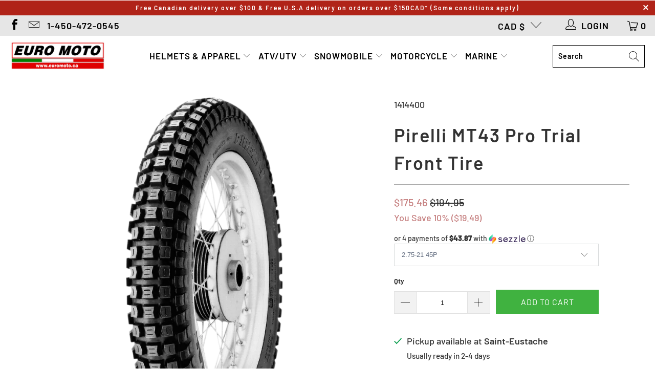

--- FILE ---
content_type: text/html; charset=utf-8
request_url: https://euromoto.ca/products/pirelli-mt43-pro-trial-front-tire
body_size: 32647
content:


 <!DOCTYPE html>
<html class="no-js no-touch" lang="en"> <head>
<!-- "snippets/booster-seo.liquid" was not rendered, the associated app was uninstalled --> <meta charset="utf-8"> <meta http-equiv="cleartype" content="on"> <meta name="robots" content="index,follow"> <!-- Mobile Specific Metas --> <meta name="HandheldFriendly" content="True"> <meta name="MobileOptimized" content="320"> <meta name="viewport" content="width=device-width,initial-scale=1"> <meta name="theme-color" content="#ffffff"> <!-- Preconnect Domains --> <link rel="preconnect" href="https://fonts.shopifycdn.com" /> <link rel="preconnect" href="https://cdn.shopify.com" /> <link rel="preconnect" href="https://v.shopify.com" /> <link rel="preconnect" href="https://cdn.shopifycloud.com" /> <link rel="preconnect" href="https://monorail-edge.shopifysvc.com"> <!-- fallback for browsers that don't support preconnect --> <link rel="dns-prefetch" href="https://fonts.shopifycdn.com" /> <link rel="dns-prefetch" href="https://cdn.shopify.com" /> <link rel="dns-prefetch" href="https://v.shopify.com" /> <link rel="dns-prefetch" href="https://cdn.shopifycloud.com" /> <link rel="dns-prefetch" href="https://monorail-edge.shopifysvc.com"> <link rel="preconnect" href="https://productreviews.shopifycdn.com" /> <link rel="dns-prefetch" href="https://productreviews.shopifycdn.com" /> <!-- Preload Assets --> <link rel="preload" href="//euromoto.ca/cdn/shop/t/13/assets/fancybox.css?v=19278034316635137701634306296" as="style"> <link rel="preload" href="//euromoto.ca/cdn/shop/t/13/assets/styles.css?v=140385248448591465181759331745" as="style"> <link rel="preload" href="//euromoto.ca/cdn/shop/t/13/assets/jquery.min.js?v=81049236547974671631634306299" as="script"> <link rel="preload" href="//euromoto.ca/cdn/shop/t/13/assets/vendors.js?v=156815155738738603461634306306" as="script"> <link rel="preload" href="//euromoto.ca/cdn/shop/t/13/assets/sections.js?v=26170313199795914061634306324" as="script"> <link rel="preload" href="//euromoto.ca/cdn/shop/t/13/assets/utilities.js?v=139251749790465216971634306324" as="script"> <link rel="preload" href="//euromoto.ca/cdn/shop/t/13/assets/app.js?v=21512433002930479311634306324" as="script"> <!-- Stylesheet for Fancybox library --> <link href="//euromoto.ca/cdn/shop/t/13/assets/fancybox.css?v=19278034316635137701634306296" rel="stylesheet" type="text/css" media="all" /> <!-- Stylesheets for Turbo --> <link href="//euromoto.ca/cdn/shop/t/13/assets/styles.css?v=140385248448591465181759331745" rel="stylesheet" type="text/css" media="all" /> <script>
      window.lazySizesConfig = window.lazySizesConfig || {};

      lazySizesConfig.expand = 300;
      lazySizesConfig.loadHidden = false;

      /*! lazysizes - v5.2.2 - bgset plugin */
      !function(e,t){var a=function(){t(e.lazySizes),e.removeEventListener("lazyunveilread",a,!0)};t=t.bind(null,e,e.document),"object"==typeof module&&module.exports?t(require("lazysizes")):"function"==typeof define&&define.amd?define(["lazysizes"],t):e.lazySizes?a():e.addEventListener("lazyunveilread",a,!0)}(window,function(e,z,g){"use strict";var c,y,b,f,i,s,n,v,m;e.addEventListener&&(c=g.cfg,y=/\s+/g,b=/\s*\|\s+|\s+\|\s*/g,f=/^(.+?)(?:\s+\[\s*(.+?)\s*\])(?:\s+\[\s*(.+?)\s*\])?$/,i=/^\s*\(*\s*type\s*:\s*(.+?)\s*\)*\s*$/,s=/\(|\)|'/,n={contain:1,cover:1},v=function(e,t){var a;t&&((a=t.match(i))&&a[1]?e.setAttribute("type",a[1]):e.setAttribute("media",c.customMedia[t]||t))},m=function(e){var t,a,i,r;e.target._lazybgset&&(a=(t=e.target)._lazybgset,(i=t.currentSrc||t.src)&&((r=g.fire(a,"bgsetproxy",{src:i,useSrc:s.test(i)?JSON.stringify(i):i})).defaultPrevented||(a.style.backgroundImage="url("+r.detail.useSrc+")")),t._lazybgsetLoading&&(g.fire(a,"_lazyloaded",{},!1,!0),delete t._lazybgsetLoading))},addEventListener("lazybeforeunveil",function(e){var t,a,i,r,s,n,l,d,o,u;!e.defaultPrevented&&(t=e.target.getAttribute("data-bgset"))&&(o=e.target,(u=z.createElement("img")).alt="",u._lazybgsetLoading=!0,e.detail.firesLoad=!0,a=t,i=o,r=u,s=z.createElement("picture"),n=i.getAttribute(c.sizesAttr),l=i.getAttribute("data-ratio"),d=i.getAttribute("data-optimumx"),i._lazybgset&&i._lazybgset.parentNode==i&&i.removeChild(i._lazybgset),Object.defineProperty(r,"_lazybgset",{value:i,writable:!0}),Object.defineProperty(i,"_lazybgset",{value:s,writable:!0}),a=a.replace(y," ").split(b),s.style.display="none",r.className=c.lazyClass,1!=a.length||n||(n="auto"),a.forEach(function(e){var t,a=z.createElement("source");n&&"auto"!=n&&a.setAttribute("sizes",n),(t=e.match(f))?(a.setAttribute(c.srcsetAttr,t[1]),v(a,t[2]),v(a,t[3])):a.setAttribute(c.srcsetAttr,e),s.appendChild(a)}),n&&(r.setAttribute(c.sizesAttr,n),i.removeAttribute(c.sizesAttr),i.removeAttribute("sizes")),d&&r.setAttribute("data-optimumx",d),l&&r.setAttribute("data-ratio",l),s.appendChild(r),i.appendChild(s),setTimeout(function(){g.loader.unveil(u),g.rAF(function(){g.fire(u,"_lazyloaded",{},!0,!0),u.complete&&m({target:u})})}))}),z.addEventListener("load",m,!0),e.addEventListener("lazybeforesizes",function(e){var t,a,i,r;e.detail.instance==g&&e.target._lazybgset&&e.detail.dataAttr&&(t=e.target._lazybgset,i=t,r=(getComputedStyle(i)||{getPropertyValue:function(){}}).getPropertyValue("background-size"),!n[r]&&n[i.style.backgroundSize]&&(r=i.style.backgroundSize),n[a=r]&&(e.target._lazysizesParentFit=a,g.rAF(function(){e.target.setAttribute("data-parent-fit",a),e.target._lazysizesParentFit&&delete e.target._lazysizesParentFit})))},!0),z.documentElement.addEventListener("lazybeforesizes",function(e){var t,a;!e.defaultPrevented&&e.target._lazybgset&&e.detail.instance==g&&(e.detail.width=(t=e.target._lazybgset,a=g.gW(t,t.parentNode),(!t._lazysizesWidth||a>t._lazysizesWidth)&&(t._lazysizesWidth=a),t._lazysizesWidth))}))});

      /*! lazysizes - v5.2.2 */
      !function(e){var t=function(u,D,f){"use strict";var k,H;if(function(){var e;var t={lazyClass:"lazyload",loadedClass:"lazyloaded",loadingClass:"lazyloading",preloadClass:"lazypreload",errorClass:"lazyerror",autosizesClass:"lazyautosizes",srcAttr:"data-src",srcsetAttr:"data-srcset",sizesAttr:"data-sizes",minSize:40,customMedia:{},init:true,expFactor:1.5,hFac:.8,loadMode:2,loadHidden:true,ricTimeout:0,throttleDelay:125};H=u.lazySizesConfig||u.lazysizesConfig||{};for(e in t){if(!(e in H)){H[e]=t[e]}}}(),!D||!D.getElementsByClassName){return{init:function(){},cfg:H,noSupport:true}}var O=D.documentElement,a=u.HTMLPictureElement,P="addEventListener",$="getAttribute",q=u[P].bind(u),I=u.setTimeout,U=u.requestAnimationFrame||I,l=u.requestIdleCallback,j=/^picture$/i,r=["load","error","lazyincluded","_lazyloaded"],i={},G=Array.prototype.forEach,J=function(e,t){if(!i[t]){i[t]=new RegExp("(\\s|^)"+t+"(\\s|$)")}return i[t].test(e[$]("class")||"")&&i[t]},K=function(e,t){if(!J(e,t)){e.setAttribute("class",(e[$]("class")||"").trim()+" "+t)}},Q=function(e,t){var i;if(i=J(e,t)){e.setAttribute("class",(e[$]("class")||"").replace(i," "))}},V=function(t,i,e){var a=e?P:"removeEventListener";if(e){V(t,i)}r.forEach(function(e){t[a](e,i)})},X=function(e,t,i,a,r){var n=D.createEvent("Event");if(!i){i={}}i.instance=k;n.initEvent(t,!a,!r);n.detail=i;e.dispatchEvent(n);return n},Y=function(e,t){var i;if(!a&&(i=u.picturefill||H.pf)){if(t&&t.src&&!e[$]("srcset")){e.setAttribute("srcset",t.src)}i({reevaluate:true,elements:[e]})}else if(t&&t.src){e.src=t.src}},Z=function(e,t){return(getComputedStyle(e,null)||{})[t]},s=function(e,t,i){i=i||e.offsetWidth;while(i<H.minSize&&t&&!e._lazysizesWidth){i=t.offsetWidth;t=t.parentNode}return i},ee=function(){var i,a;var t=[];var r=[];var n=t;var s=function(){var e=n;n=t.length?r:t;i=true;a=false;while(e.length){e.shift()()}i=false};var e=function(e,t){if(i&&!t){e.apply(this,arguments)}else{n.push(e);if(!a){a=true;(D.hidden?I:U)(s)}}};e._lsFlush=s;return e}(),te=function(i,e){return e?function(){ee(i)}:function(){var e=this;var t=arguments;ee(function(){i.apply(e,t)})}},ie=function(e){var i;var a=0;var r=H.throttleDelay;var n=H.ricTimeout;var t=function(){i=false;a=f.now();e()};var s=l&&n>49?function(){l(t,{timeout:n});if(n!==H.ricTimeout){n=H.ricTimeout}}:te(function(){I(t)},true);return function(e){var t;if(e=e===true){n=33}if(i){return}i=true;t=r-(f.now()-a);if(t<0){t=0}if(e||t<9){s()}else{I(s,t)}}},ae=function(e){var t,i;var a=99;var r=function(){t=null;e()};var n=function(){var e=f.now()-i;if(e<a){I(n,a-e)}else{(l||r)(r)}};return function(){i=f.now();if(!t){t=I(n,a)}}},e=function(){var v,m,c,h,e;var y,z,g,p,C,b,A;var n=/^img$/i;var d=/^iframe$/i;var E="onscroll"in u&&!/(gle|ing)bot/.test(navigator.userAgent);var _=0;var w=0;var N=0;var M=-1;var x=function(e){N--;if(!e||N<0||!e.target){N=0}};var W=function(e){if(A==null){A=Z(D.body,"visibility")=="hidden"}return A||!(Z(e.parentNode,"visibility")=="hidden"&&Z(e,"visibility")=="hidden")};var S=function(e,t){var i;var a=e;var r=W(e);g-=t;b+=t;p-=t;C+=t;while(r&&(a=a.offsetParent)&&a!=D.body&&a!=O){r=(Z(a,"opacity")||1)>0;if(r&&Z(a,"overflow")!="visible"){i=a.getBoundingClientRect();r=C>i.left&&p<i.right&&b>i.top-1&&g<i.bottom+1}}return r};var t=function(){var e,t,i,a,r,n,s,l,o,u,f,c;var d=k.elements;if((h=H.loadMode)&&N<8&&(e=d.length)){t=0;M++;for(;t<e;t++){if(!d[t]||d[t]._lazyRace){continue}if(!E||k.prematureUnveil&&k.prematureUnveil(d[t])){R(d[t]);continue}if(!(l=d[t][$]("data-expand"))||!(n=l*1)){n=w}if(!u){u=!H.expand||H.expand<1?O.clientHeight>500&&O.clientWidth>500?500:370:H.expand;k._defEx=u;f=u*H.expFactor;c=H.hFac;A=null;if(w<f&&N<1&&M>2&&h>2&&!D.hidden){w=f;M=0}else if(h>1&&M>1&&N<6){w=u}else{w=_}}if(o!==n){y=innerWidth+n*c;z=innerHeight+n;s=n*-1;o=n}i=d[t].getBoundingClientRect();if((b=i.bottom)>=s&&(g=i.top)<=z&&(C=i.right)>=s*c&&(p=i.left)<=y&&(b||C||p||g)&&(H.loadHidden||W(d[t]))&&(m&&N<3&&!l&&(h<3||M<4)||S(d[t],n))){R(d[t]);r=true;if(N>9){break}}else if(!r&&m&&!a&&N<4&&M<4&&h>2&&(v[0]||H.preloadAfterLoad)&&(v[0]||!l&&(b||C||p||g||d[t][$](H.sizesAttr)!="auto"))){a=v[0]||d[t]}}if(a&&!r){R(a)}}};var i=ie(t);var B=function(e){var t=e.target;if(t._lazyCache){delete t._lazyCache;return}x(e);K(t,H.loadedClass);Q(t,H.loadingClass);V(t,L);X(t,"lazyloaded")};var a=te(B);var L=function(e){a({target:e.target})};var T=function(t,i){try{t.contentWindow.location.replace(i)}catch(e){t.src=i}};var F=function(e){var t;var i=e[$](H.srcsetAttr);if(t=H.customMedia[e[$]("data-media")||e[$]("media")]){e.setAttribute("media",t)}if(i){e.setAttribute("srcset",i)}};var s=te(function(t,e,i,a,r){var n,s,l,o,u,f;if(!(u=X(t,"lazybeforeunveil",e)).defaultPrevented){if(a){if(i){K(t,H.autosizesClass)}else{t.setAttribute("sizes",a)}}s=t[$](H.srcsetAttr);n=t[$](H.srcAttr);if(r){l=t.parentNode;o=l&&j.test(l.nodeName||"")}f=e.firesLoad||"src"in t&&(s||n||o);u={target:t};K(t,H.loadingClass);if(f){clearTimeout(c);c=I(x,2500);V(t,L,true)}if(o){G.call(l.getElementsByTagName("source"),F)}if(s){t.setAttribute("srcset",s)}else if(n&&!o){if(d.test(t.nodeName)){T(t,n)}else{t.src=n}}if(r&&(s||o)){Y(t,{src:n})}}if(t._lazyRace){delete t._lazyRace}Q(t,H.lazyClass);ee(function(){var e=t.complete&&t.naturalWidth>1;if(!f||e){if(e){K(t,"ls-is-cached")}B(u);t._lazyCache=true;I(function(){if("_lazyCache"in t){delete t._lazyCache}},9)}if(t.loading=="lazy"){N--}},true)});var R=function(e){if(e._lazyRace){return}var t;var i=n.test(e.nodeName);var a=i&&(e[$](H.sizesAttr)||e[$]("sizes"));var r=a=="auto";if((r||!m)&&i&&(e[$]("src")||e.srcset)&&!e.complete&&!J(e,H.errorClass)&&J(e,H.lazyClass)){return}t=X(e,"lazyunveilread").detail;if(r){re.updateElem(e,true,e.offsetWidth)}e._lazyRace=true;N++;s(e,t,r,a,i)};var r=ae(function(){H.loadMode=3;i()});var l=function(){if(H.loadMode==3){H.loadMode=2}r()};var o=function(){if(m){return}if(f.now()-e<999){I(o,999);return}m=true;H.loadMode=3;i();q("scroll",l,true)};return{_:function(){e=f.now();k.elements=D.getElementsByClassName(H.lazyClass);v=D.getElementsByClassName(H.lazyClass+" "+H.preloadClass);q("scroll",i,true);q("resize",i,true);q("pageshow",function(e){if(e.persisted){var t=D.querySelectorAll("."+H.loadingClass);if(t.length&&t.forEach){U(function(){t.forEach(function(e){if(e.complete){R(e)}})})}}});if(u.MutationObserver){new MutationObserver(i).observe(O,{childList:true,subtree:true,attributes:true})}else{O[P]("DOMNodeInserted",i,true);O[P]("DOMAttrModified",i,true);setInterval(i,999)}q("hashchange",i,true);["focus","mouseover","click","load","transitionend","animationend"].forEach(function(e){D[P](e,i,true)});if(/d$|^c/.test(D.readyState)){o()}else{q("load",o);D[P]("DOMContentLoaded",i);I(o,2e4)}if(k.elements.length){t();ee._lsFlush()}else{i()}},checkElems:i,unveil:R,_aLSL:l}}(),re=function(){var i;var n=te(function(e,t,i,a){var r,n,s;e._lazysizesWidth=a;a+="px";e.setAttribute("sizes",a);if(j.test(t.nodeName||"")){r=t.getElementsByTagName("source");for(n=0,s=r.length;n<s;n++){r[n].setAttribute("sizes",a)}}if(!i.detail.dataAttr){Y(e,i.detail)}});var a=function(e,t,i){var a;var r=e.parentNode;if(r){i=s(e,r,i);a=X(e,"lazybeforesizes",{width:i,dataAttr:!!t});if(!a.defaultPrevented){i=a.detail.width;if(i&&i!==e._lazysizesWidth){n(e,r,a,i)}}}};var e=function(){var e;var t=i.length;if(t){e=0;for(;e<t;e++){a(i[e])}}};var t=ae(e);return{_:function(){i=D.getElementsByClassName(H.autosizesClass);q("resize",t)},checkElems:t,updateElem:a}}(),t=function(){if(!t.i&&D.getElementsByClassName){t.i=true;re._();e._()}};return I(function(){H.init&&t()}),k={cfg:H,autoSizer:re,loader:e,init:t,uP:Y,aC:K,rC:Q,hC:J,fire:X,gW:s,rAF:ee}}(e,e.document,Date);e.lazySizes=t,"object"==typeof module&&module.exports&&(module.exports=t)}("undefined"!=typeof window?window:{});</script> <!-- Icons --> <link rel="shortcut icon" type="image/x-icon" href="//euromoto.ca/cdn/shop/files/motorcycle_180x180.png?v=1613575151"> <link rel="apple-touch-icon" href="//euromoto.ca/cdn/shop/files/motorcycle_180x180.png?v=1613575151"/> <link rel="apple-touch-icon" sizes="57x57" href="//euromoto.ca/cdn/shop/files/motorcycle_57x57.png?v=1613575151"/> <link rel="apple-touch-icon" sizes="60x60" href="//euromoto.ca/cdn/shop/files/motorcycle_60x60.png?v=1613575151"/> <link rel="apple-touch-icon" sizes="72x72" href="//euromoto.ca/cdn/shop/files/motorcycle_72x72.png?v=1613575151"/> <link rel="apple-touch-icon" sizes="76x76" href="//euromoto.ca/cdn/shop/files/motorcycle_76x76.png?v=1613575151"/> <link rel="apple-touch-icon" sizes="114x114" href="//euromoto.ca/cdn/shop/files/motorcycle_114x114.png?v=1613575151"/> <link rel="apple-touch-icon" sizes="180x180" href="//euromoto.ca/cdn/shop/files/motorcycle_180x180.png?v=1613575151"/> <link rel="apple-touch-icon" sizes="228x228" href="//euromoto.ca/cdn/shop/files/motorcycle_228x228.png?v=1613575151"/> <link rel="canonical" href="https://euromoto.ca/products/pirelli-mt43-pro-trial-front-tire"/> <script src="//euromoto.ca/cdn/shop/t/13/assets/jquery.min.js?v=81049236547974671631634306299" defer></script> <script src="//euromoto.ca/cdn/shop/t/13/assets/currencies.js?v=123947745901353827081634306296" defer></script> <script>
      window.Theme = window.Theme || {};
      window.Theme.version = '7.0.0';
      window.Theme.name = 'Turbo';</script>
    


    
<template id="price-ui"><span class="price " data-price></span><span class="compare-at-price" data-compare-at-price></span><span class="unit-pricing" data-unit-pricing></span></template> <template id="price-ui-badge"><div class="price-ui-badge__sticker"> <span class="price-ui-badge__sticker-text" data-badge></span></div></template> <template id="price-ui__price"><span class="money" data-price></span></template> <template id="price-ui__price-range"><span class="price-min" data-price-min><span class="money" data-price></span></span> - <span class="price-max" data-price-max><span class="money" data-price></span></span></template> <template id="price-ui__unit-pricing"><span class="unit-quantity" data-unit-quantity></span> | <span class="unit-price" data-unit-price><span class="money" data-price></span></span> / <span class="unit-measurement" data-unit-measurement></span></template> <template id="price-ui-badge__percent-savings-range">Save up to <span data-price-percent></span>%</template> <template id="price-ui-badge__percent-savings">Save <span data-price-percent></span>%</template> <template id="price-ui-badge__price-savings-range">Save up to <span class="money" data-price></span></template> <template id="price-ui-badge__price-savings">Save <span class="money" data-price></span></template> <template id="price-ui-badge__on-sale">Sale</template> <template id="price-ui-badge__sold-out">Sold out</template> <template id="price-ui-badge__in-stock">In stock</template> <script>
      
window.Shopify = window.Shopify || {};window.Shopify.theme_settings = {};
window.Currency = window.Currency || {};window.Shopify.routes = {};window.Shopify.theme_settings.display_tos_checkbox = true;window.Shopify.theme_settings.go_to_checkout = false;window.Shopify.theme_settings.cart_action = "redirect_cart";window.Shopify.theme_settings.cart_shipping_calculator = false;window.Shopify.theme_settings.collection_swatches = false;window.Shopify.theme_settings.collection_secondary_image = false;


window.Currency.show_multiple_currencies = false;
window.Currency.shop_currency = "CAD";
window.Currency.default_currency = "USD";
window.Currency.display_format = "money_format";
window.Currency.money_format = "${{amount}}";
window.Currency.money_format_no_currency = "${{amount}}";
window.Currency.money_format_currency = "${{amount}} CAD";
window.Currency.native_multi_currency = true;
window.Currency.iso_code = "CAD";
window.Currency.symbol = "$";window.Shopify.theme_settings.display_inventory_left = true;window.Shopify.theme_settings.inventory_threshold = 10;window.Shopify.theme_settings.limit_quantity = true;window.Shopify.theme_settings.menu_position = "inline";window.Shopify.theme_settings.newsletter_popup = false;window.Shopify.theme_settings.newsletter_popup_days = "7";window.Shopify.theme_settings.newsletter_popup_mobile = false;window.Shopify.theme_settings.newsletter_popup_seconds = 0;window.Shopify.theme_settings.pagination_type = "basic_pagination";window.Shopify.theme_settings.search_pagination_type = "basic_pagination";window.Shopify.theme_settings.enable_shopify_review_comments = true;window.Shopify.theme_settings.enable_shopify_collection_badges = false;window.Shopify.theme_settings.quick_shop_thumbnail_position = "bottom-thumbnails";window.Shopify.theme_settings.product_form_style = "dropdown";window.Shopify.theme_settings.sale_banner_enabled = false;window.Shopify.theme_settings.display_savings = false;window.Shopify.theme_settings.display_sold_out_price = false;window.Shopify.theme_settings.sold_out_text = "Sold Out";window.Shopify.theme_settings.free_text = "Price TBA";window.Shopify.theme_settings.video_looping = null;window.Shopify.theme_settings.quick_shop_style = "popup";window.Shopify.theme_settings.hover_enabled = false;window.Shopify.routes.cart_url = "/cart";window.Shopify.routes.root_url = "/";window.Shopify.routes.search_url = "/search";window.Shopify.theme_settings.image_loading_style = "blur-up";window.Shopify.theme_settings.search_option = "products";window.Shopify.theme_settings.search_items_to_display = 6;window.Shopify.theme_settings.enable_autocomplete = true;window.Shopify.theme_settings.page_dots_enabled = false;window.Shopify.theme_settings.slideshow_arrow_size = "light";window.Shopify.theme_settings.quick_shop_enabled = true;window.Shopify.translation =window.Shopify.translation || {};window.Shopify.translation.agree_to_terms_warning = "You must agree with the terms and conditions to checkout.";window.Shopify.translation.one_item_left = "item left";window.Shopify.translation.items_left_text = "items left";window.Shopify.translation.cart_savings_text = "Total Savings";window.Shopify.translation.cart_discount_text = "Discount";window.Shopify.translation.cart_subtotal_text = "Subtotal";window.Shopify.translation.cart_remove_text = "Remove";window.Shopify.translation.cart_free_text = "Free";window.Shopify.translation.newsletter_success_text = "Thank you for joining our mailing list!";window.Shopify.translation.notify_email = "Enter your email address...";window.Shopify.translation.notify_email_value = "Translation missing: en.contact.fields.email";window.Shopify.translation.notify_email_send = "Send";window.Shopify.translation.notify_message_first = "Please notify me when ";window.Shopify.translation.notify_message_last = " becomes available - ";window.Shopify.translation.notify_success_text = "Thanks! We will notify you when this product becomes available!";window.Shopify.translation.add_to_cart = "Add to Cart";window.Shopify.translation.coming_soon_text = "Coming Soon";window.Shopify.translation.sold_out_text = "Sold Out";window.Shopify.translation.sale_text = "Sale";window.Shopify.translation.savings_text = "You Save";window.Shopify.translation.from_text = "from";window.Shopify.translation.new_text = "New";window.Shopify.translation.pre_order_text = "Pre-Order";window.Shopify.translation.unavailable_text = "Unavailable";window.Shopify.translation.all_results = "View all results";window.Shopify.translation.no_results = "Sorry, no results!";window.Shopify.media_queries =window.Shopify.media_queries || {};window.Shopify.media_queries.small = window.matchMedia( "(max-width: 480px)" );window.Shopify.media_queries.medium = window.matchMedia( "(max-width: 798px)" );window.Shopify.media_queries.large = window.matchMedia( "(min-width: 799px)" );window.Shopify.media_queries.larger = window.matchMedia( "(min-width: 960px)" );window.Shopify.media_queries.xlarge = window.matchMedia( "(min-width: 1200px)" );window.Shopify.media_queries.ie10 = window.matchMedia( "all and (-ms-high-contrast: none), (-ms-high-contrast: active)" );window.Shopify.media_queries.tablet = window.matchMedia( "only screen and (min-width: 799px) and (max-width: 1024px)" );</script> <script src="//euromoto.ca/cdn/shop/t/13/assets/vendors.js?v=156815155738738603461634306306" defer></script> <script src="//euromoto.ca/cdn/shop/t/13/assets/sections.js?v=26170313199795914061634306324" defer></script> <script src="//euromoto.ca/cdn/shop/t/13/assets/utilities.js?v=139251749790465216971634306324" defer></script> <script src="//euromoto.ca/cdn/shop/t/13/assets/app.js?v=21512433002930479311634306324" defer></script> <script src="//euromoto.ca/cdn/shop/t/13/assets/instantclick.min.js?v=20092422000980684151634306298" data-no-instant defer></script> <script data-no-instant>
        window.addEventListener('DOMContentLoaded', function() {

          function inIframe() {
            try {
              return window.self !== window.top;
            } catch (e) {
              return true;
            }
          }

          if (!inIframe()){
            InstantClick.on('change', function() {

              $('head script[src*="shopify"]').each(function() {
                var script = document.createElement('script');
                script.type = 'text/javascript';
                script.src = $(this).attr('src');

                $('body').append(script);
              });

              $('body').removeClass('fancybox-active');
              $.fancybox.destroy();

              InstantClick.init();

            });
          }
        });</script> <script></script> <script>window.performance && window.performance.mark && window.performance.mark('shopify.content_for_header.start');</script><meta name="google-site-verification" content="esugwiwzmL6YBhmuUI5OPTfABIOSuOOnfuK8B8dOWOo">
<meta name="google-site-verification" content="yGZA3sQ8jQHBsxbMd2VxmJPh0wwu_V9Z_LsZ3PoFXgk">
<meta name="google-site-verification" content="nix_vgN1rWGxt4GFF26SUhZ2DILnJBDfleuV0nNR-bg">
<meta name="facebook-domain-verification" content="mwr6961rihqzrlv0g42v58cdbcbnga">
<meta id="shopify-digital-wallet" name="shopify-digital-wallet" content="/5558501491/digital_wallets/dialog">
<meta name="shopify-checkout-api-token" content="5362966899612ad33d8562749bceced9">
<meta id="in-context-paypal-metadata" data-shop-id="5558501491" data-venmo-supported="false" data-environment="production" data-locale="en_US" data-paypal-v4="true" data-currency="CAD">
<link rel="alternate" type="application/json+oembed" href="https://euromoto.ca/products/pirelli-mt43-pro-trial-front-tire.oembed">
<script async="async" src="/checkouts/internal/preloads.js?locale=en-CA"></script>
<link rel="preconnect" href="https://shop.app" crossorigin="anonymous">
<script async="async" src="https://shop.app/checkouts/internal/preloads.js?locale=en-CA&shop_id=5558501491" crossorigin="anonymous"></script>
<script id="apple-pay-shop-capabilities" type="application/json">{"shopId":5558501491,"countryCode":"CA","currencyCode":"CAD","merchantCapabilities":["supports3DS"],"merchantId":"gid:\/\/shopify\/Shop\/5558501491","merchantName":"Euromoto","requiredBillingContactFields":["postalAddress","email","phone"],"requiredShippingContactFields":["postalAddress","email","phone"],"shippingType":"shipping","supportedNetworks":["visa","masterCard","discover","interac"],"total":{"type":"pending","label":"Euromoto","amount":"1.00"},"shopifyPaymentsEnabled":true,"supportsSubscriptions":true}</script>
<script id="shopify-features" type="application/json">{"accessToken":"5362966899612ad33d8562749bceced9","betas":["rich-media-storefront-analytics"],"domain":"euromoto.ca","predictiveSearch":true,"shopId":5558501491,"locale":"en"}</script>
<script>var Shopify = Shopify || {};
Shopify.shop = "euromoto2018.myshopify.com";
Shopify.locale = "en";
Shopify.currency = {"active":"CAD","rate":"1.0"};
Shopify.country = "CA";
Shopify.theme = {"name":"Turbo Seoul (Oct-15-2021)","id":120613372019,"schema_name":"Turbo","schema_version":"7.0.0","theme_store_id":null,"role":"main"};
Shopify.theme.handle = "null";
Shopify.theme.style = {"id":null,"handle":null};
Shopify.cdnHost = "euromoto.ca/cdn";
Shopify.routes = Shopify.routes || {};
Shopify.routes.root = "/";</script>
<script type="module">!function(o){(o.Shopify=o.Shopify||{}).modules=!0}(window);</script>
<script>!function(o){function n(){var o=[];function n(){o.push(Array.prototype.slice.apply(arguments))}return n.q=o,n}var t=o.Shopify=o.Shopify||{};t.loadFeatures=n(),t.autoloadFeatures=n()}(window);</script>
<script>
  window.ShopifyPay = window.ShopifyPay || {};
  window.ShopifyPay.apiHost = "shop.app\/pay";
  window.ShopifyPay.redirectState = null;
</script>
<script id="shop-js-analytics" type="application/json">{"pageType":"product"}</script>
<script defer="defer" async type="module" src="//euromoto.ca/cdn/shopifycloud/shop-js/modules/v2/client.init-shop-cart-sync_DlSlHazZ.en.esm.js"></script>
<script defer="defer" async type="module" src="//euromoto.ca/cdn/shopifycloud/shop-js/modules/v2/chunk.common_D16XZWos.esm.js"></script>
<script type="module">
  await import("//euromoto.ca/cdn/shopifycloud/shop-js/modules/v2/client.init-shop-cart-sync_DlSlHazZ.en.esm.js");
await import("//euromoto.ca/cdn/shopifycloud/shop-js/modules/v2/chunk.common_D16XZWos.esm.js");

  window.Shopify.SignInWithShop?.initShopCartSync?.({"fedCMEnabled":true,"windoidEnabled":true});

</script>
<script defer="defer" async type="module" src="//euromoto.ca/cdn/shopifycloud/shop-js/modules/v2/client.payment-terms_Bp9K0NXD.en.esm.js"></script>
<script defer="defer" async type="module" src="//euromoto.ca/cdn/shopifycloud/shop-js/modules/v2/chunk.common_D16XZWos.esm.js"></script>
<script defer="defer" async type="module" src="//euromoto.ca/cdn/shopifycloud/shop-js/modules/v2/chunk.modal_UwFWkumu.esm.js"></script>
<script type="module">
  await import("//euromoto.ca/cdn/shopifycloud/shop-js/modules/v2/client.payment-terms_Bp9K0NXD.en.esm.js");
await import("//euromoto.ca/cdn/shopifycloud/shop-js/modules/v2/chunk.common_D16XZWos.esm.js");
await import("//euromoto.ca/cdn/shopifycloud/shop-js/modules/v2/chunk.modal_UwFWkumu.esm.js");

  
</script>
<script>
  window.Shopify = window.Shopify || {};
  if (!window.Shopify.featureAssets) window.Shopify.featureAssets = {};
  window.Shopify.featureAssets['shop-js'] = {"shop-cart-sync":["modules/v2/client.shop-cart-sync_DKWYiEUO.en.esm.js","modules/v2/chunk.common_D16XZWos.esm.js"],"init-fed-cm":["modules/v2/client.init-fed-cm_vfPMjZAC.en.esm.js","modules/v2/chunk.common_D16XZWos.esm.js"],"init-shop-email-lookup-coordinator":["modules/v2/client.init-shop-email-lookup-coordinator_CR38P6MB.en.esm.js","modules/v2/chunk.common_D16XZWos.esm.js"],"init-shop-cart-sync":["modules/v2/client.init-shop-cart-sync_DlSlHazZ.en.esm.js","modules/v2/chunk.common_D16XZWos.esm.js"],"shop-cash-offers":["modules/v2/client.shop-cash-offers_CJw4IQ6B.en.esm.js","modules/v2/chunk.common_D16XZWos.esm.js","modules/v2/chunk.modal_UwFWkumu.esm.js"],"shop-toast-manager":["modules/v2/client.shop-toast-manager_BY778Uv6.en.esm.js","modules/v2/chunk.common_D16XZWos.esm.js"],"init-windoid":["modules/v2/client.init-windoid_DVhZdEm3.en.esm.js","modules/v2/chunk.common_D16XZWos.esm.js"],"shop-button":["modules/v2/client.shop-button_D2ZzKUPa.en.esm.js","modules/v2/chunk.common_D16XZWos.esm.js"],"avatar":["modules/v2/client.avatar_BTnouDA3.en.esm.js"],"init-customer-accounts-sign-up":["modules/v2/client.init-customer-accounts-sign-up_CQZUmjGN.en.esm.js","modules/v2/client.shop-login-button_Cu5K-F7X.en.esm.js","modules/v2/chunk.common_D16XZWos.esm.js","modules/v2/chunk.modal_UwFWkumu.esm.js"],"pay-button":["modules/v2/client.pay-button_CcBqbGU7.en.esm.js","modules/v2/chunk.common_D16XZWos.esm.js"],"init-shop-for-new-customer-accounts":["modules/v2/client.init-shop-for-new-customer-accounts_B5DR5JTE.en.esm.js","modules/v2/client.shop-login-button_Cu5K-F7X.en.esm.js","modules/v2/chunk.common_D16XZWos.esm.js","modules/v2/chunk.modal_UwFWkumu.esm.js"],"shop-login-button":["modules/v2/client.shop-login-button_Cu5K-F7X.en.esm.js","modules/v2/chunk.common_D16XZWos.esm.js","modules/v2/chunk.modal_UwFWkumu.esm.js"],"shop-follow-button":["modules/v2/client.shop-follow-button_BX8Slf17.en.esm.js","modules/v2/chunk.common_D16XZWos.esm.js","modules/v2/chunk.modal_UwFWkumu.esm.js"],"init-customer-accounts":["modules/v2/client.init-customer-accounts_DjKkmQ2w.en.esm.js","modules/v2/client.shop-login-button_Cu5K-F7X.en.esm.js","modules/v2/chunk.common_D16XZWos.esm.js","modules/v2/chunk.modal_UwFWkumu.esm.js"],"lead-capture":["modules/v2/client.lead-capture_ChWCg7nV.en.esm.js","modules/v2/chunk.common_D16XZWos.esm.js","modules/v2/chunk.modal_UwFWkumu.esm.js"],"checkout-modal":["modules/v2/client.checkout-modal_DPnpVyv-.en.esm.js","modules/v2/chunk.common_D16XZWos.esm.js","modules/v2/chunk.modal_UwFWkumu.esm.js"],"shop-login":["modules/v2/client.shop-login_leRXJtcZ.en.esm.js","modules/v2/chunk.common_D16XZWos.esm.js","modules/v2/chunk.modal_UwFWkumu.esm.js"],"payment-terms":["modules/v2/client.payment-terms_Bp9K0NXD.en.esm.js","modules/v2/chunk.common_D16XZWos.esm.js","modules/v2/chunk.modal_UwFWkumu.esm.js"]};
</script>
<script>(function() {
  var isLoaded = false;
  function asyncLoad() {
    if (isLoaded) return;
    isLoaded = true;
    var urls = ["https:\/\/static.klaviyo.com\/onsite\/js\/klaviyo.js?company_id=RpcELC\u0026shop=euromoto2018.myshopify.com","https:\/\/static.klaviyo.com\/onsite\/js\/klaviyo.js?company_id=RpcELC\u0026shop=euromoto2018.myshopify.com","\/\/searchserverapi.com\/widgets\/shopify\/init.js?a=2W5V8D9A6H\u0026shop=euromoto2018.myshopify.com"];
    for (var i = 0; i <urls.length; i++) {
      var s = document.createElement('script');
      s.type = 'text/javascript';
      s.async = true;
      s.src = urls[i];
      var x = document.getElementsByTagName('script')[0];
      x.parentNode.insertBefore(s, x);
    }
  };
  if(window.attachEvent) {
    window.attachEvent('onload', asyncLoad);
  } else {
    window.addEventListener('load', asyncLoad, false);
  }
})();</script>
<script id="__st">var __st={"a":5558501491,"offset":-18000,"reqid":"573a812f-3fbb-4045-ae6b-f9ab57867ec3-1768570184","pageurl":"euromoto.ca\/products\/pirelli-mt43-pro-trial-front-tire","u":"06de2046434b","p":"product","rtyp":"product","rid":1977238126707};</script>
<script>window.ShopifyPaypalV4VisibilityTracking = true;</script>
<script id="captcha-bootstrap">!function(){'use strict';const t='contact',e='account',n='new_comment',o=[[t,t],['blogs',n],['comments',n],[t,'customer']],c=[[e,'customer_login'],[e,'guest_login'],[e,'recover_customer_password'],[e,'create_customer']],r=t=>t.map((([t,e])=>`form[action*='/${t}']:not([data-nocaptcha='true']) input[name='form_type'][value='${e}']`)).join(','),a=t=>()=>t?[...document.querySelectorAll(t)].map((t=>t.form)):[];function s(){const t=[...o],e=r(t);return a(e)}const i='password',u='form_key',d=['recaptcha-v3-token','g-recaptcha-response','h-captcha-response',i],f=()=>{try{return window.sessionStorage}catch{return}},m='__shopify_v',_=t=>t.elements[u];function p(t,e,n=!1){try{const o=window.sessionStorage,c=JSON.parse(o.getItem(e)),{data:r}=function(t){const{data:e,action:n}=t;return t[m]||n?{data:e,action:n}:{data:t,action:n}}(c);for(const[e,n]of Object.entries(r))t.elements[e]&&(t.elements[e].value=n);n&&o.removeItem(e)}catch(o){console.error('form repopulation failed',{error:o})}}const l='form_type',E='cptcha';function T(t){t.dataset[E]=!0}const w=window,h=w.document,L='Shopify',v='ce_forms',y='captcha';let A=!1;((t,e)=>{const n=(g='f06e6c50-85a8-45c8-87d0-21a2b65856fe',I='https://cdn.shopify.com/shopifycloud/storefront-forms-hcaptcha/ce_storefront_forms_captcha_hcaptcha.v1.5.2.iife.js',D={infoText:'Protected by hCaptcha',privacyText:'Privacy',termsText:'Terms'},(t,e,n)=>{const o=w[L][v],c=o.bindForm;if(c)return c(t,g,e,D).then(n);var r;o.q.push([[t,g,e,D],n]),r=I,A||(h.body.append(Object.assign(h.createElement('script'),{id:'captcha-provider',async:!0,src:r})),A=!0)});var g,I,D;w[L]=w[L]||{},w[L][v]=w[L][v]||{},w[L][v].q=[],w[L][y]=w[L][y]||{},w[L][y].protect=function(t,e){n(t,void 0,e),T(t)},Object.freeze(w[L][y]),function(t,e,n,w,h,L){const[v,y,A,g]=function(t,e,n){const i=e?o:[],u=t?c:[],d=[...i,...u],f=r(d),m=r(i),_=r(d.filter((([t,e])=>n.includes(e))));return[a(f),a(m),a(_),s()]}(w,h,L),I=t=>{const e=t.target;return e instanceof HTMLFormElement?e:e&&e.form},D=t=>v().includes(t);t.addEventListener('submit',(t=>{const e=I(t);if(!e)return;const n=D(e)&&!e.dataset.hcaptchaBound&&!e.dataset.recaptchaBound,o=_(e),c=g().includes(e)&&(!o||!o.value);(n||c)&&t.preventDefault(),c&&!n&&(function(t){try{if(!f())return;!function(t){const e=f();if(!e)return;const n=_(t);if(!n)return;const o=n.value;o&&e.removeItem(o)}(t);const e=Array.from(Array(32),(()=>Math.random().toString(36)[2])).join('');!function(t,e){_(t)||t.append(Object.assign(document.createElement('input'),{type:'hidden',name:u})),t.elements[u].value=e}(t,e),function(t,e){const n=f();if(!n)return;const o=[...t.querySelectorAll(`input[type='${i}']`)].map((({name:t})=>t)),c=[...d,...o],r={};for(const[a,s]of new FormData(t).entries())c.includes(a)||(r[a]=s);n.setItem(e,JSON.stringify({[m]:1,action:t.action,data:r}))}(t,e)}catch(e){console.error('failed to persist form',e)}}(e),e.submit())}));const S=(t,e)=>{t&&!t.dataset[E]&&(n(t,e.some((e=>e===t))),T(t))};for(const o of['focusin','change'])t.addEventListener(o,(t=>{const e=I(t);D(e)&&S(e,y())}));const B=e.get('form_key'),M=e.get(l),P=B&&M;t.addEventListener('DOMContentLoaded',(()=>{const t=y();if(P)for(const e of t)e.elements[l].value===M&&p(e,B);[...new Set([...A(),...v().filter((t=>'true'===t.dataset.shopifyCaptcha))])].forEach((e=>S(e,t)))}))}(h,new URLSearchParams(w.location.search),n,t,e,['guest_login'])})(!0,!0)}();</script>
<script integrity="sha256-4kQ18oKyAcykRKYeNunJcIwy7WH5gtpwJnB7kiuLZ1E=" data-source-attribution="shopify.loadfeatures" defer="defer" src="//euromoto.ca/cdn/shopifycloud/storefront/assets/storefront/load_feature-a0a9edcb.js" crossorigin="anonymous"></script>
<script crossorigin="anonymous" defer="defer" src="//euromoto.ca/cdn/shopifycloud/storefront/assets/shopify_pay/storefront-65b4c6d7.js?v=20250812"></script>
<script data-source-attribution="shopify.dynamic_checkout.dynamic.init">var Shopify=Shopify||{};Shopify.PaymentButton=Shopify.PaymentButton||{isStorefrontPortableWallets:!0,init:function(){window.Shopify.PaymentButton.init=function(){};var t=document.createElement("script");t.src="https://euromoto.ca/cdn/shopifycloud/portable-wallets/latest/portable-wallets.en.js",t.type="module",document.head.appendChild(t)}};
</script>
<script data-source-attribution="shopify.dynamic_checkout.buyer_consent">
  function portableWalletsHideBuyerConsent(e){var t=document.getElementById("shopify-buyer-consent"),n=document.getElementById("shopify-subscription-policy-button");t&&n&&(t.classList.add("hidden"),t.setAttribute("aria-hidden","true"),n.removeEventListener("click",e))}function portableWalletsShowBuyerConsent(e){var t=document.getElementById("shopify-buyer-consent"),n=document.getElementById("shopify-subscription-policy-button");t&&n&&(t.classList.remove("hidden"),t.removeAttribute("aria-hidden"),n.addEventListener("click",e))}window.Shopify?.PaymentButton&&(window.Shopify.PaymentButton.hideBuyerConsent=portableWalletsHideBuyerConsent,window.Shopify.PaymentButton.showBuyerConsent=portableWalletsShowBuyerConsent);
</script>
<script data-source-attribution="shopify.dynamic_checkout.cart.bootstrap">document.addEventListener("DOMContentLoaded",(function(){function t(){return document.querySelector("shopify-accelerated-checkout-cart, shopify-accelerated-checkout")}if(t())Shopify.PaymentButton.init();else{new MutationObserver((function(e,n){t()&&(Shopify.PaymentButton.init(),n.disconnect())})).observe(document.body,{childList:!0,subtree:!0})}}));
</script>
<link id="shopify-accelerated-checkout-styles" rel="stylesheet" media="screen" href="https://euromoto.ca/cdn/shopifycloud/portable-wallets/latest/accelerated-checkout-backwards-compat.css" crossorigin="anonymous">
<style id="shopify-accelerated-checkout-cart">
        #shopify-buyer-consent {
  margin-top: 1em;
  display: inline-block;
  width: 100%;
}

#shopify-buyer-consent.hidden {
  display: none;
}

#shopify-subscription-policy-button {
  background: none;
  border: none;
  padding: 0;
  text-decoration: underline;
  font-size: inherit;
  cursor: pointer;
}

#shopify-subscription-policy-button::before {
  box-shadow: none;
}

      </style>

<script>window.performance && window.performance.mark && window.performance.mark('shopify.content_for_header.end');</script>

    

<meta name="author" content="Euromoto">
<meta property="og:url" content="https://euromoto.ca/products/pirelli-mt43-pro-trial-front-tire">
<meta property="og:site_name" content="Euromoto"> <meta property="og:type" content="product"> <meta property="og:title" content="Pirelli MT43 Pro Trial Front Tire"> <meta property="og:image" content="https://euromoto.ca/cdn/shop/products/538123C2-4F97-4B77-AE95-5A56ECE83CF4_600x.png?v=1757339531"> <meta property="og:image:secure_url" content="https://euromoto.ca/cdn/shop/products/538123C2-4F97-4B77-AE95-5A56ECE83CF4_600x.png?v=1757339531"> <meta property="og:image:width" content="800"> <meta property="og:image:height" content="800"> <meta property="product:price:amount" content="175.46"> <meta property="product:price:currency" content="CAD"> <meta property="og:description" content="For trials-type riding and competitions Great performance on hard, wet and dry terrain or indoor events Reinforced bias-ply carcass reduces deformation and maximizes footprint on every type of terrain Unique tread pattern geometry, complementing the tire structure and its application">




<meta name="twitter:card" content="summary"> <meta name="twitter:title" content="Pirelli MT43 Pro Trial Front Tire"> <meta name="twitter:description" content="For trials-type riding and competitions
Great performance on hard, wet and dry terrain or indoor events
Reinforced bias-ply carcass reduces deformation and maximizes footprint on every type of terrain
Unique tread pattern geometry, complementing the tire structure and its application"> <meta name="twitter:image" content="https://euromoto.ca/cdn/shop/products/538123C2-4F97-4B77-AE95-5A56ECE83CF4_240x.png?v=1757339531"> <meta name="twitter:image:width" content="240"> <meta name="twitter:image:height" content="240"> <meta name="twitter:image:alt" content="Pirelli MT43 Pro Trial Front Tire - snowmobile atv motorcycle marine Canada USA"><link href="https://monorail-edge.shopifysvc.com" rel="dns-prefetch">
<script>(function(){if ("sendBeacon" in navigator && "performance" in window) {try {var session_token_from_headers = performance.getEntriesByType('navigation')[0].serverTiming.find(x => x.name == '_s').description;} catch {var session_token_from_headers = undefined;}var session_cookie_matches = document.cookie.match(/_shopify_s=([^;]*)/);var session_token_from_cookie = session_cookie_matches && session_cookie_matches.length === 2 ? session_cookie_matches[1] : "";var session_token = session_token_from_headers || session_token_from_cookie || "";function handle_abandonment_event(e) {var entries = performance.getEntries().filter(function(entry) {return /monorail-edge.shopifysvc.com/.test(entry.name);});if (!window.abandonment_tracked && entries.length === 0) {window.abandonment_tracked = true;var currentMs = Date.now();var navigation_start = performance.timing.navigationStart;var payload = {shop_id: 5558501491,url: window.location.href,navigation_start,duration: currentMs - navigation_start,session_token,page_type: "product"};window.navigator.sendBeacon("https://monorail-edge.shopifysvc.com/v1/produce", JSON.stringify({schema_id: "online_store_buyer_site_abandonment/1.1",payload: payload,metadata: {event_created_at_ms: currentMs,event_sent_at_ms: currentMs}}));}}window.addEventListener('pagehide', handle_abandonment_event);}}());</script>
<script id="web-pixels-manager-setup">(function e(e,d,r,n,o){if(void 0===o&&(o={}),!Boolean(null===(a=null===(i=window.Shopify)||void 0===i?void 0:i.analytics)||void 0===a?void 0:a.replayQueue)){var i,a;window.Shopify=window.Shopify||{};var t=window.Shopify;t.analytics=t.analytics||{};var s=t.analytics;s.replayQueue=[],s.publish=function(e,d,r){return s.replayQueue.push([e,d,r]),!0};try{self.performance.mark("wpm:start")}catch(e){}var l=function(){var e={modern:/Edge?\/(1{2}[4-9]|1[2-9]\d|[2-9]\d{2}|\d{4,})\.\d+(\.\d+|)|Firefox\/(1{2}[4-9]|1[2-9]\d|[2-9]\d{2}|\d{4,})\.\d+(\.\d+|)|Chrom(ium|e)\/(9{2}|\d{3,})\.\d+(\.\d+|)|(Maci|X1{2}).+ Version\/(15\.\d+|(1[6-9]|[2-9]\d|\d{3,})\.\d+)([,.]\d+|)( \(\w+\)|)( Mobile\/\w+|) Safari\/|Chrome.+OPR\/(9{2}|\d{3,})\.\d+\.\d+|(CPU[ +]OS|iPhone[ +]OS|CPU[ +]iPhone|CPU IPhone OS|CPU iPad OS)[ +]+(15[._]\d+|(1[6-9]|[2-9]\d|\d{3,})[._]\d+)([._]\d+|)|Android:?[ /-](13[3-9]|1[4-9]\d|[2-9]\d{2}|\d{4,})(\.\d+|)(\.\d+|)|Android.+Firefox\/(13[5-9]|1[4-9]\d|[2-9]\d{2}|\d{4,})\.\d+(\.\d+|)|Android.+Chrom(ium|e)\/(13[3-9]|1[4-9]\d|[2-9]\d{2}|\d{4,})\.\d+(\.\d+|)|SamsungBrowser\/([2-9]\d|\d{3,})\.\d+/,legacy:/Edge?\/(1[6-9]|[2-9]\d|\d{3,})\.\d+(\.\d+|)|Firefox\/(5[4-9]|[6-9]\d|\d{3,})\.\d+(\.\d+|)|Chrom(ium|e)\/(5[1-9]|[6-9]\d|\d{3,})\.\d+(\.\d+|)([\d.]+$|.*Safari\/(?![\d.]+ Edge\/[\d.]+$))|(Maci|X1{2}).+ Version\/(10\.\d+|(1[1-9]|[2-9]\d|\d{3,})\.\d+)([,.]\d+|)( \(\w+\)|)( Mobile\/\w+|) Safari\/|Chrome.+OPR\/(3[89]|[4-9]\d|\d{3,})\.\d+\.\d+|(CPU[ +]OS|iPhone[ +]OS|CPU[ +]iPhone|CPU IPhone OS|CPU iPad OS)[ +]+(10[._]\d+|(1[1-9]|[2-9]\d|\d{3,})[._]\d+)([._]\d+|)|Android:?[ /-](13[3-9]|1[4-9]\d|[2-9]\d{2}|\d{4,})(\.\d+|)(\.\d+|)|Mobile Safari.+OPR\/([89]\d|\d{3,})\.\d+\.\d+|Android.+Firefox\/(13[5-9]|1[4-9]\d|[2-9]\d{2}|\d{4,})\.\d+(\.\d+|)|Android.+Chrom(ium|e)\/(13[3-9]|1[4-9]\d|[2-9]\d{2}|\d{4,})\.\d+(\.\d+|)|Android.+(UC? ?Browser|UCWEB|U3)[ /]?(15\.([5-9]|\d{2,})|(1[6-9]|[2-9]\d|\d{3,})\.\d+)\.\d+|SamsungBrowser\/(5\.\d+|([6-9]|\d{2,})\.\d+)|Android.+MQ{2}Browser\/(14(\.(9|\d{2,})|)|(1[5-9]|[2-9]\d|\d{3,})(\.\d+|))(\.\d+|)|K[Aa][Ii]OS\/(3\.\d+|([4-9]|\d{2,})\.\d+)(\.\d+|)/},d=e.modern,r=e.legacy,n=navigator.userAgent;return n.match(d)?"modern":n.match(r)?"legacy":"unknown"}(),u="modern"===l?"modern":"legacy",c=(null!=n?n:{modern:"",legacy:""})[u],f=function(e){return[e.baseUrl,"/wpm","/b",e.hashVersion,"modern"===e.buildTarget?"m":"l",".js"].join("")}({baseUrl:d,hashVersion:r,buildTarget:u}),m=function(e){var d=e.version,r=e.bundleTarget,n=e.surface,o=e.pageUrl,i=e.monorailEndpoint;return{emit:function(e){var a=e.status,t=e.errorMsg,s=(new Date).getTime(),l=JSON.stringify({metadata:{event_sent_at_ms:s},events:[{schema_id:"web_pixels_manager_load/3.1",payload:{version:d,bundle_target:r,page_url:o,status:a,surface:n,error_msg:t},metadata:{event_created_at_ms:s}}]});if(!i)return console&&console.warn&&console.warn("[Web Pixels Manager] No Monorail endpoint provided, skipping logging."),!1;try{return self.navigator.sendBeacon.bind(self.navigator)(i,l)}catch(e){}var u=new XMLHttpRequest;try{return u.open("POST",i,!0),u.setRequestHeader("Content-Type","text/plain"),u.send(l),!0}catch(e){return console&&console.warn&&console.warn("[Web Pixels Manager] Got an unhandled error while logging to Monorail."),!1}}}}({version:r,bundleTarget:l,surface:e.surface,pageUrl:self.location.href,monorailEndpoint:e.monorailEndpoint});try{o.browserTarget=l,function(e){var d=e.src,r=e.async,n=void 0===r||r,o=e.onload,i=e.onerror,a=e.sri,t=e.scriptDataAttributes,s=void 0===t?{}:t,l=document.createElement("script"),u=document.querySelector("head"),c=document.querySelector("body");if(l.async=n,l.src=d,a&&(l.integrity=a,l.crossOrigin="anonymous"),s)for(var f in s)if(Object.prototype.hasOwnProperty.call(s,f))try{l.dataset[f]=s[f]}catch(e){}if(o&&l.addEventListener("load",o),i&&l.addEventListener("error",i),u)u.appendChild(l);else{if(!c)throw new Error("Did not find a head or body element to append the script");c.appendChild(l)}}({src:f,async:!0,onload:function(){if(!function(){var e,d;return Boolean(null===(d=null===(e=window.Shopify)||void 0===e?void 0:e.analytics)||void 0===d?void 0:d.initialized)}()){var d=window.webPixelsManager.init(e)||void 0;if(d){var r=window.Shopify.analytics;r.replayQueue.forEach((function(e){var r=e[0],n=e[1],o=e[2];d.publishCustomEvent(r,n,o)})),r.replayQueue=[],r.publish=d.publishCustomEvent,r.visitor=d.visitor,r.initialized=!0}}},onerror:function(){return m.emit({status:"failed",errorMsg:"".concat(f," has failed to load")})},sri:function(e){var d=/^sha384-[A-Za-z0-9+/=]+$/;return"string"==typeof e&&d.test(e)}(c)?c:"",scriptDataAttributes:o}),m.emit({status:"loading"})}catch(e){m.emit({status:"failed",errorMsg:(null==e?void 0:e.message)||"Unknown error"})}}})({shopId: 5558501491,storefrontBaseUrl: "https://euromoto.ca",extensionsBaseUrl: "https://extensions.shopifycdn.com/cdn/shopifycloud/web-pixels-manager",monorailEndpoint: "https://monorail-edge.shopifysvc.com/unstable/produce_batch",surface: "storefront-renderer",enabledBetaFlags: ["2dca8a86"],webPixelsConfigList: [{"id":"379420787","configuration":"{\"config\":\"{\\\"pixel_id\\\":\\\"G-JMJF36PYRP\\\",\\\"target_country\\\":\\\"CA\\\",\\\"gtag_events\\\":[{\\\"type\\\":\\\"begin_checkout\\\",\\\"action_label\\\":\\\"G-JMJF36PYRP\\\"},{\\\"type\\\":\\\"search\\\",\\\"action_label\\\":\\\"G-JMJF36PYRP\\\"},{\\\"type\\\":\\\"view_item\\\",\\\"action_label\\\":[\\\"G-JMJF36PYRP\\\",\\\"MC-D4DK5EFSNY\\\"]},{\\\"type\\\":\\\"purchase\\\",\\\"action_label\\\":[\\\"G-JMJF36PYRP\\\",\\\"MC-D4DK5EFSNY\\\"]},{\\\"type\\\":\\\"page_view\\\",\\\"action_label\\\":[\\\"G-JMJF36PYRP\\\",\\\"MC-D4DK5EFSNY\\\"]},{\\\"type\\\":\\\"add_payment_info\\\",\\\"action_label\\\":\\\"G-JMJF36PYRP\\\"},{\\\"type\\\":\\\"add_to_cart\\\",\\\"action_label\\\":\\\"G-JMJF36PYRP\\\"}],\\\"enable_monitoring_mode\\\":false}\"}","eventPayloadVersion":"v1","runtimeContext":"OPEN","scriptVersion":"b2a88bafab3e21179ed38636efcd8a93","type":"APP","apiClientId":1780363,"privacyPurposes":[],"dataSharingAdjustments":{"protectedCustomerApprovalScopes":["read_customer_address","read_customer_email","read_customer_name","read_customer_personal_data","read_customer_phone"]}},{"id":"91488371","eventPayloadVersion":"v1","runtimeContext":"LAX","scriptVersion":"1","type":"CUSTOM","privacyPurposes":["ANALYTICS"],"name":"Google Analytics tag (migrated)"},{"id":"shopify-app-pixel","configuration":"{}","eventPayloadVersion":"v1","runtimeContext":"STRICT","scriptVersion":"0450","apiClientId":"shopify-pixel","type":"APP","privacyPurposes":["ANALYTICS","MARKETING"]},{"id":"shopify-custom-pixel","eventPayloadVersion":"v1","runtimeContext":"LAX","scriptVersion":"0450","apiClientId":"shopify-pixel","type":"CUSTOM","privacyPurposes":["ANALYTICS","MARKETING"]}],isMerchantRequest: false,initData: {"shop":{"name":"Euromoto","paymentSettings":{"currencyCode":"CAD"},"myshopifyDomain":"euromoto2018.myshopify.com","countryCode":"CA","storefrontUrl":"https:\/\/euromoto.ca"},"customer":null,"cart":null,"checkout":null,"productVariants":[{"price":{"amount":175.46,"currencyCode":"CAD"},"product":{"title":"Pirelli MT43 Pro Trial Front Tire","vendor":"Pirelli","id":"1977238126707","untranslatedTitle":"Pirelli MT43 Pro Trial Front Tire","url":"\/products\/pirelli-mt43-pro-trial-front-tire","type":"N\/A"},"id":"18301004873843","image":{"src":"\/\/euromoto.ca\/cdn\/shop\/products\/538123C2-4F97-4B77-AE95-5A56ECE83CF4.png?v=1757339531"},"sku":"PC0314-0007","title":"2.75-21 45P","untranslatedTitle":"2.75-21 45P"}],"purchasingCompany":null},},"https://euromoto.ca/cdn","fcfee988w5aeb613cpc8e4bc33m6693e112",{"modern":"","legacy":""},{"shopId":"5558501491","storefrontBaseUrl":"https:\/\/euromoto.ca","extensionBaseUrl":"https:\/\/extensions.shopifycdn.com\/cdn\/shopifycloud\/web-pixels-manager","surface":"storefront-renderer","enabledBetaFlags":"[\"2dca8a86\"]","isMerchantRequest":"false","hashVersion":"fcfee988w5aeb613cpc8e4bc33m6693e112","publish":"custom","events":"[[\"page_viewed\",{}],[\"product_viewed\",{\"productVariant\":{\"price\":{\"amount\":175.46,\"currencyCode\":\"CAD\"},\"product\":{\"title\":\"Pirelli MT43 Pro Trial Front Tire\",\"vendor\":\"Pirelli\",\"id\":\"1977238126707\",\"untranslatedTitle\":\"Pirelli MT43 Pro Trial Front Tire\",\"url\":\"\/products\/pirelli-mt43-pro-trial-front-tire\",\"type\":\"N\/A\"},\"id\":\"18301004873843\",\"image\":{\"src\":\"\/\/euromoto.ca\/cdn\/shop\/products\/538123C2-4F97-4B77-AE95-5A56ECE83CF4.png?v=1757339531\"},\"sku\":\"PC0314-0007\",\"title\":\"2.75-21 45P\",\"untranslatedTitle\":\"2.75-21 45P\"}}]]"});</script><script>
  window.ShopifyAnalytics = window.ShopifyAnalytics || {};
  window.ShopifyAnalytics.meta = window.ShopifyAnalytics.meta || {};
  window.ShopifyAnalytics.meta.currency = 'CAD';
  var meta = {"product":{"id":1977238126707,"gid":"gid:\/\/shopify\/Product\/1977238126707","vendor":"Pirelli","type":"N\/A","handle":"pirelli-mt43-pro-trial-front-tire","variants":[{"id":18301004873843,"price":17546,"name":"Pirelli MT43 Pro Trial Front Tire - 2.75-21 45P","public_title":"2.75-21 45P","sku":"PC0314-0007"}],"remote":false},"page":{"pageType":"product","resourceType":"product","resourceId":1977238126707,"requestId":"573a812f-3fbb-4045-ae6b-f9ab57867ec3-1768570184"}};
  for (var attr in meta) {
    window.ShopifyAnalytics.meta[attr] = meta[attr];
  }
</script>
<script class="analytics">
  (function () {
    var customDocumentWrite = function(content) {
      var jquery = null;

      if (window.jQuery) {
        jquery = window.jQuery;
      } else if (window.Checkout && window.Checkout.$) {
        jquery = window.Checkout.$;
      }

      if (jquery) {
        jquery('body').append(content);
      }
    };

    var hasLoggedConversion = function(token) {
      if (token) {
        return document.cookie.indexOf('loggedConversion=' + token) !== -1;
      }
      return false;
    }

    var setCookieIfConversion = function(token) {
      if (token) {
        var twoMonthsFromNow = new Date(Date.now());
        twoMonthsFromNow.setMonth(twoMonthsFromNow.getMonth() + 2);

        document.cookie = 'loggedConversion=' + token + '; expires=' + twoMonthsFromNow;
      }
    }

    var trekkie = window.ShopifyAnalytics.lib = window.trekkie = window.trekkie || [];
    if (trekkie.integrations) {
      return;
    }
    trekkie.methods = [
      'identify',
      'page',
      'ready',
      'track',
      'trackForm',
      'trackLink'
    ];
    trekkie.factory = function(method) {
      return function() {
        var args = Array.prototype.slice.call(arguments);
        args.unshift(method);
        trekkie.push(args);
        return trekkie;
      };
    };
    for (var i = 0; i < trekkie.methods.length; i++) {
      var key = trekkie.methods[i];
      trekkie[key] = trekkie.factory(key);
    }
    trekkie.load = function(config) {
      trekkie.config = config || {};
      trekkie.config.initialDocumentCookie = document.cookie;
      var first = document.getElementsByTagName('script')[0];
      var script = document.createElement('script');
      script.type = 'text/javascript';
      script.onerror = function(e) {
        var scriptFallback = document.createElement('script');
        scriptFallback.type = 'text/javascript';
        scriptFallback.onerror = function(error) {
                var Monorail = {
      produce: function produce(monorailDomain, schemaId, payload) {
        var currentMs = new Date().getTime();
        var event = {
          schema_id: schemaId,
          payload: payload,
          metadata: {
            event_created_at_ms: currentMs,
            event_sent_at_ms: currentMs
          }
        };
        return Monorail.sendRequest("https://" + monorailDomain + "/v1/produce", JSON.stringify(event));
      },
      sendRequest: function sendRequest(endpointUrl, payload) {
        // Try the sendBeacon API
        if (window && window.navigator && typeof window.navigator.sendBeacon === 'function' && typeof window.Blob === 'function' && !Monorail.isIos12()) {
          var blobData = new window.Blob([payload], {
            type: 'text/plain'
          });

          if (window.navigator.sendBeacon(endpointUrl, blobData)) {
            return true;
          } // sendBeacon was not successful

        } // XHR beacon

        var xhr = new XMLHttpRequest();

        try {
          xhr.open('POST', endpointUrl);
          xhr.setRequestHeader('Content-Type', 'text/plain');
          xhr.send(payload);
        } catch (e) {
          console.log(e);
        }

        return false;
      },
      isIos12: function isIos12() {
        return window.navigator.userAgent.lastIndexOf('iPhone; CPU iPhone OS 12_') !== -1 || window.navigator.userAgent.lastIndexOf('iPad; CPU OS 12_') !== -1;
      }
    };
    Monorail.produce('monorail-edge.shopifysvc.com',
      'trekkie_storefront_load_errors/1.1',
      {shop_id: 5558501491,
      theme_id: 120613372019,
      app_name: "storefront",
      context_url: window.location.href,
      source_url: "//euromoto.ca/cdn/s/trekkie.storefront.cd680fe47e6c39ca5d5df5f0a32d569bc48c0f27.min.js"});

        };
        scriptFallback.async = true;
        scriptFallback.src = '//euromoto.ca/cdn/s/trekkie.storefront.cd680fe47e6c39ca5d5df5f0a32d569bc48c0f27.min.js';
        first.parentNode.insertBefore(scriptFallback, first);
      };
      script.async = true;
      script.src = '//euromoto.ca/cdn/s/trekkie.storefront.cd680fe47e6c39ca5d5df5f0a32d569bc48c0f27.min.js';
      first.parentNode.insertBefore(script, first);
    };
    trekkie.load(
      {"Trekkie":{"appName":"storefront","development":false,"defaultAttributes":{"shopId":5558501491,"isMerchantRequest":null,"themeId":120613372019,"themeCityHash":"14108855144681934703","contentLanguage":"en","currency":"CAD","eventMetadataId":"83f2f11b-b239-409b-8b32-4e291c193bd2"},"isServerSideCookieWritingEnabled":true,"monorailRegion":"shop_domain","enabledBetaFlags":["65f19447"]},"Session Attribution":{},"S2S":{"facebookCapiEnabled":false,"source":"trekkie-storefront-renderer","apiClientId":580111}}
    );

    var loaded = false;
    trekkie.ready(function() {
      if (loaded) return;
      loaded = true;

      window.ShopifyAnalytics.lib = window.trekkie;

      var originalDocumentWrite = document.write;
      document.write = customDocumentWrite;
      try { window.ShopifyAnalytics.merchantGoogleAnalytics.call(this); } catch(error) {};
      document.write = originalDocumentWrite;

      window.ShopifyAnalytics.lib.page(null,{"pageType":"product","resourceType":"product","resourceId":1977238126707,"requestId":"573a812f-3fbb-4045-ae6b-f9ab57867ec3-1768570184","shopifyEmitted":true});

      var match = window.location.pathname.match(/checkouts\/(.+)\/(thank_you|post_purchase)/)
      var token = match? match[1]: undefined;
      if (!hasLoggedConversion(token)) {
        setCookieIfConversion(token);
        window.ShopifyAnalytics.lib.track("Viewed Product",{"currency":"CAD","variantId":18301004873843,"productId":1977238126707,"productGid":"gid:\/\/shopify\/Product\/1977238126707","name":"Pirelli MT43 Pro Trial Front Tire - 2.75-21 45P","price":"175.46","sku":"PC0314-0007","brand":"Pirelli","variant":"2.75-21 45P","category":"N\/A","nonInteraction":true,"remote":false},undefined,undefined,{"shopifyEmitted":true});
      window.ShopifyAnalytics.lib.track("monorail:\/\/trekkie_storefront_viewed_product\/1.1",{"currency":"CAD","variantId":18301004873843,"productId":1977238126707,"productGid":"gid:\/\/shopify\/Product\/1977238126707","name":"Pirelli MT43 Pro Trial Front Tire - 2.75-21 45P","price":"175.46","sku":"PC0314-0007","brand":"Pirelli","variant":"2.75-21 45P","category":"N\/A","nonInteraction":true,"remote":false,"referer":"https:\/\/euromoto.ca\/products\/pirelli-mt43-pro-trial-front-tire"});
      }
    });


        var eventsListenerScript = document.createElement('script');
        eventsListenerScript.async = true;
        eventsListenerScript.src = "//euromoto.ca/cdn/shopifycloud/storefront/assets/shop_events_listener-3da45d37.js";
        document.getElementsByTagName('head')[0].appendChild(eventsListenerScript);

})();</script>
  <script>
  if (!window.ga || (window.ga && typeof window.ga !== 'function')) {
    window.ga = function ga() {
      (window.ga.q = window.ga.q || []).push(arguments);
      if (window.Shopify && window.Shopify.analytics && typeof window.Shopify.analytics.publish === 'function') {
        window.Shopify.analytics.publish("ga_stub_called", {}, {sendTo: "google_osp_migration"});
      }
      console.error("Shopify's Google Analytics stub called with:", Array.from(arguments), "\nSee https://help.shopify.com/manual/promoting-marketing/pixels/pixel-migration#google for more information.");
    };
    if (window.Shopify && window.Shopify.analytics && typeof window.Shopify.analytics.publish === 'function') {
      window.Shopify.analytics.publish("ga_stub_initialized", {}, {sendTo: "google_osp_migration"});
    }
  }
</script>
<script
  defer
  src="https://euromoto.ca/cdn/shopifycloud/perf-kit/shopify-perf-kit-3.0.4.min.js"
  data-application="storefront-renderer"
  data-shop-id="5558501491"
  data-render-region="gcp-us-central1"
  data-page-type="product"
  data-theme-instance-id="120613372019"
  data-theme-name="Turbo"
  data-theme-version="7.0.0"
  data-monorail-region="shop_domain"
  data-resource-timing-sampling-rate="10"
  data-shs="true"
  data-shs-beacon="true"
  data-shs-export-with-fetch="true"
  data-shs-logs-sample-rate="1"
  data-shs-beacon-endpoint="https://euromoto.ca/api/collect"
></script>
</head> <noscript> <style>
      .product_section .product_form,
      .product_gallery {
        opacity: 1;
      }

      .multi_select,
      form .select {
        display: block !important;
      }

      .image-element__wrap {
        display: none;
      }</style></noscript> <body class="product"
        data-money-format="${{amount}}"
        data-shop-currency="CAD"
        data-shop-url="https://euromoto.ca"> <script>
    document.documentElement.className=document.documentElement.className.replace(/\bno-js\b/,'js');
    if(window.Shopify&&window.Shopify.designMode)document.documentElement.className+=' in-theme-editor';
    if(('ontouchstart' in window)||window.DocumentTouch&&document instanceof DocumentTouch)document.documentElement.className=document.documentElement.className.replace(/\bno-touch\b/,'has-touch');</script> <div id="shopify-section-header" class="shopify-section shopify-section--header"><script
  type="application/json"
  data-section-type="header"
  data-section-id="header"
>
</script>



<script type="application/ld+json">
  {
    "@context": "http://schema.org",
    "@type": "Organization",
    "name": "Euromoto",
    
      
      "logo": "https://euromoto.ca/cdn/shop/files/Logo_EuroMoto_1661x.png?v=1613563940",
    
    "sameAs": [
      "",
      "https://www.facebook.com/euromoto.ca/",
      "",
      "",
      "",
      "",
      "",
      ""
    ],
    "url": "https://euromoto.ca"
  }
</script>




<header id="header" class="mobile_nav-fixed--true"> <div class="promo-banner"> <div class="promo-banner__content"> <p>Free Canadian delivery over $100 &  Free U.S.A delivery on orders over $150CAD* (Some conditions apply)</p><p></p></div> <div class="promo-banner__close"></div></div> <div class="top-bar"> <a class="mobile_nav dropdown_link" data-dropdown-rel="mobile_menu" data-no-instant="true"> <div> <span></span> <span></span> <span></span> <span></span></div> <span class="menu_title">Menu</span></a> <a href="/" title="Euromoto" class="mobile_logo logo"> <img src="//euromoto.ca/cdn/shop/files/Logo_EuroMoto_410x.png?v=1613563940" alt="Euromoto" /></a> <div class="top-bar--right"> <a href="/search" class="icon-search dropdown_link" title="Search" data-dropdown-rel="search"></a> <div class="cart-container"> <a href="/cart" class="icon-cart mini_cart dropdown_link" title="Cart" data-no-instant> <span class="cart_count">0</span></a></div></div></div> <div class="dropdown_container" data-dropdown="search"> <div class="dropdown" data-autocomplete-true> <form action="/search" class="header_search_form"> <input type="hidden" name="type" value="products" /> <span class="icon-search search-submit"></span> <input type="text" name="q" placeholder="Search" autocapitalize="off" autocomplete="off" autocorrect="off" class="search-terms" /></form></div></div> <div class="dropdown_container" data-dropdown="mobile_menu"> <div class="dropdown"> <ul class="menu" id="mobile_menu"> <li data-mobile-dropdown-rel="helmets-apparel" class="sublink"> <a data-no-instant href="/pages/helmets-apparel" class="parent-link--true">
            Helmets & Apparel <span class="right icon-down-arrow"></span></a> <ul> <li class="sublink"> <a data-no-instant href="/collections/apparel-helmets-full-face" class="parent-link--true">
                    Helmets / Full-Face <span class="right icon-down-arrow"></span></a> <ul> <li><a href="/collections/apparel-helmets-full-face-winter">Summer</a></li></ul></li> <li><a href="/collections/apparel-helmets-off-road">Helmets / Off-Road</a></li> <li><a href="/collections/apparel-helmets-open-face">Helmets / Open-Face & Half Helmets</a></li> <li><a href="/collections/apparel-apparels-protective-gear-summer-road">Apparel / Summer / ROAD</a></li> <li><a href="/collections/apparel-apparels-protective-gear-summer-off-road">Apparel / Summer / OFF-ROAD</a></li> <li><a href="/collections/apparel-apparels-protective-gear-winter">Apparel / Winter</a></li></ul></li> <li data-mobile-dropdown-rel="atv-utv" class="sublink"> <a data-no-instant href="/pages/atv-utv" class="parent-link--true">
            ATV/UTV <span class="right icon-down-arrow"></span></a> <ul> <li><a href="/collections/accessories-atv-utv">Accessories</a></li> <li><a href="/collections/batteries-and-electrical-atv-utv">Batteries and Electrical</a></li> <li><a href="/collections/brakes-and-components-atv-utv">Brakes and Components</a></li> <li><a href="/collections/chains-sprockets-drivebelts-atv-utv">Chains - Sprockets - Drivebelts</a></li> <li><a href="/collections/exhausts-atv-utv">Exhausts</a></li> <li><a href="/collections/heating-accessories-atv-utv">Heating Accessories</a></li> <li><a href="/collections/luggage-atv-utv">Luggage</a></li> <li><a href="/collections/oils-and-chemicals-atv-utv">Oils and Chemicals</a></li> <li><a href="/collections/seating-atv-utv">Seating</a></li> <li><a href="/collections/tanks-and-containers-atv-utv">Tanks and Containers</a></li> <li><a href="/collections/tires-tubes-wheels-atv-utv">Tires - Tubes - Wheels</a></li> <li><a href="/collections/tools-and-shop-supplies-atv-utv">Tools and Shop Supplies</a></li></ul></li> <li data-mobile-dropdown-rel="snowmobile" class="sublink"> <a data-no-instant href="/pages/snowmobile" class="parent-link--true">
            Snowmobile <span class="right icon-down-arrow"></span></a> <ul> <li><a href="/collections/accessories-snowmobile">Accessories</a></li> <li><a href="/collections/batteries-and-electrical-snowmobile">Batteries and Electrical</a></li> <li><a href="/collections/brakes-and-components-snowmobile">Brakes and Components</a></li> <li><a href="/collections/chains-sprockets-drivebelts-snowmobile">Chains - Sprockets - Drivebelts</a></li> <li><a href="/collections/exhausts-snowmobile">Exhausts</a></li> <li><a href="/collections/heating-accessories-snowmobile">Heating Accessories</a></li> <li><a href="/collections/luggage-snowmobile">Luggage</a></li> <li><a href="/collections/oils-and-chemicals-snowmobile">Oils and Chemicals</a></li> <li><a href="/collections/seating-snowmobile">Seating</a></li> <li><a href="/collections/skis-and-tracks">Skis and Tracks</a></li> <li><a href="/collections/tanks-and-containers-snowmobile">Tanks and Containers</a></li> <li><a href="/collections/tires-tubes-wheels-snowmobile">Tires - Tubes - Wheels</a></li> <li><a href="/collections/tools-and-shop-supplies-snowmobile">Tools and Shop Supplies</a></li></ul></li> <li data-mobile-dropdown-rel="motorcycle" class="sublink"> <a data-no-instant href="/pages/motorcycle" class="parent-link--true">
            Motorcycle <span class="right icon-down-arrow"></span></a> <ul> <li><a href="/collections/accessories">Accessories</a></li> <li><a href="/collections/batteries-and-electrical-motorcycle">Batteries and Electrical</a></li> <li><a href="/collections/brakes-and-components-motorcycle">Brakes and Components</a></li> <li><a href="/collections/chains-sprockets-drivebelts-motorcycle">Chains - Sprockets - Drivebelts</a></li> <li><a href="/collections/exhausts-motorcycle">Exhausts</a></li> <li><a href="/collections/heating-accessories-motorcycle">Heating Accessories</a></li> <li><a href="/collections/luggage-motorcycle">Luggage</a></li> <li><a href="/collections/oils-and-chemicals-motorcycle">Oils and Chemicals</a></li> <li><a href="/collections/seating-motorcycle">Seating</a></li> <li><a href="/collections/tanks-and-containers-motorcycle">Tanks and Containers</a></li> <li><a href="/collections/tires-tubes-wheels-motorcycle">Tires - Tubes - Wheels</a></li> <li><a href="/collections/tools-and-shop-supplies-motorcycle">Tools and Shop Supplies</a></li></ul></li> <li data-mobile-dropdown-rel="marine" class="sublink"> <a data-no-instant href="/pages/marine" class="parent-link--true">
            Marine <span class="right icon-down-arrow"></span></a> <ul> <li><a href="/collections/accessories-marine">Accessories</a></li> <li><a href="/collections/propellers-and-parts">Propellers and Parts</a></li> <li><a href="/collections/skis-and-wakeboards">Skis and Wakeboards</a></li> <li><a href="/collections/oils-and-chemicals-marine">Oils and Chemicals</a></li></ul></li> <li> <a href="tel:14504720545">1-450-472-0545</a></li> <li data-no-instant> <a href="/account/login" id="customer_login_link">Login</a></li>
          
        

        
          
<li data-mobile-dropdown-rel="catalog-no-link" class="sublink"> <a data-mobile-dropdown-rel="catalog-no-link" class="parent-link--false">CAD $<span class="right icon-down-arrow"></span></a> <ul class="mobile-menu__disclosure disclosure-text-style-uppercase"><form method="post" action="/localization" id="localization_form" accept-charset="UTF-8" class="selectors-form disclosure__mobile-menu" enctype="multipart/form-data"><input type="hidden" name="form_type" value="localization" /><input type="hidden" name="utf8" value="✓" /><input type="hidden" name="_method" value="put" /><input type="hidden" name="return_to" value="/products/pirelli-mt43-pro-trial-front-tire" /><input type="hidden" name="currency_code" id="CurrencySelector" value="CAD" data-disclosure-input/> <li class="disclosure-list__item disclosure-list__item--current"> <button type="submit" class="disclosure__button" name="currency_code" value="CAD">
              CAD $</button></li> <li class="disclosure-list__item "> <button type="submit" class="disclosure__button" name="currency_code" value="USD">
              USD $</button></li></form></ul></li></ul></div></div>
</header>





<header class="feature_image  search-enabled--true"> <div class="header  header-fixed--true header-background--solid"> <div class="promo-banner"> <div class="promo-banner__content"> <p>Free Canadian delivery over $100 &  Free U.S.A delivery on orders over $150CAD* (Some conditions apply)</p><p></p></div> <div class="promo-banner__close"></div></div> <div class="top-bar"> <ul class="social_icons"> <li><a href="https://www.facebook.com/euromoto.ca/" title="Euromoto on Facebook" rel="me" target="_blank" class="icon-facebook"></a></li> <li><a href="mailto:info@euromoto.ca" title="Email Euromoto" class="icon-email"></a></li>
  
</ul> <ul class="menu"> <li> <a href="tel:14504720545">1-450-472-0545</a></li></ul> <div class="top-bar--right-menu"> <ul class="menu"> <li class="localization-wrap">
              
<form method="post" action="/localization" id="header__selector-form" accept-charset="UTF-8" class="selectors-form" enctype="multipart/form-data"><input type="hidden" name="form_type" value="localization" /><input type="hidden" name="utf8" value="✓" /><input type="hidden" name="_method" value="put" /><input type="hidden" name="return_to" value="/products/pirelli-mt43-pro-trial-front-tire" /><div class="localization header-menu__disclosure"> <div class="selectors-form__wrap"><div class="selectors-form__item selectors-form__currency"> <h2 class="hidden" id="currency-heading">
          Currency</h2> <input type="hidden" name="currency_code" id="CurrencySelector" value="CAD" data-disclosure-input/> <div class="disclosure disclosure--currency disclosure-text-style-uppercase" data-disclosure data-disclosure-currency> <button type="button" class="disclosure__toggle disclosure__toggle--currency" aria-expanded="false" aria-controls="currency-list" aria-describedby="currency-heading" data-disclosure-toggle>
            CAD $<span class="icon-down-arrow"></span></button> <div class="disclosure__list-wrap"> <ul id="currency-list" class="disclosure-list" data-disclosure-list> <li class="disclosure-list__item disclosure-list__item--current"> <button type="submit" class="disclosure__button" name="currency_code" value="CAD">
                    CAD $</button></li> <li class="disclosure-list__item "> <button type="submit" class="disclosure__button" name="currency_code" value="USD">
                    USD $</button></li></ul></div></div></div></div>
</div></form></li> <li> <a href="/account" class="icon-user" title="My Account "> <span>Login</span></a></li></ul> <div class="cart-container"> <a href="/cart" class="icon-cart mini_cart dropdown_link" data-no-instant> <span class="cart_count">0</span></a> <div class="tos_warning cart_content animated fadeIn"> <div class="js-empty-cart__message "> <p class="empty_cart">Your Cart is Empty</p></div> <form action="/cart"
                      method="post"
                      class="hidden"
                      data-total-discount="0"
                      data-money-format="${{amount}}"
                      data-shop-currency="CAD"
                      data-shop-name="Euromoto"
                      data-cart-form="mini-cart"> <a class="cart_content__continue-shopping secondary_button">
                    Continue Shopping</a> <ul class="cart_items js-cart_items"></ul> <ul> <li class="cart_discounts js-cart_discounts sale"></li> <li class="cart_subtotal js-cart_subtotal"> <span class="right"> <span class="money">
                          


  $0.00</span></span> <span>Subtotal</span></li> <li class="cart_savings sale js-cart_savings"></li> <li><p class="cart-message meta">Taxes and <a href="/policies/shipping-policy">shipping</a> calculated at checkout<br><span style="color: #b02318">Discounts will be applied during checkout</span>
</p></li> <li> <button type="submit" class="global-button global-button--primary add_to_cart" data-minicart-checkout-button>Go to cart</button></li></ul></form></div></div></div></div> <div class="main-nav__wrapper"> <div class="main-nav menu-position--inline logo-alignment--left logo-position--left search-enabled--true" > <div class="header__logo logo--image"> <a href="/" title="Euromoto"> <img src="//euromoto.ca/cdn/shop/files/Logo_EuroMoto_410x.png?v=1613563940" class="primary_logo lazyload" alt="Euromoto" /></a></div> <div class="nav nav--combined"> <ul class="menu center"> <li><a href="/pages/helmets-apparel" class="  dropdown_link" data-dropdown-rel="helmets-apparel">Helmets & Apparel <span class="icon-down-arrow"></span></a></li> <li><a href="/pages/atv-utv" class="  dropdown_link" data-dropdown-rel="atv-utv">ATV/UTV <span class="icon-down-arrow"></span></a></li> <li><a href="/pages/snowmobile" class="  dropdown_link" data-dropdown-rel="snowmobile">Snowmobile <span class="icon-down-arrow"></span></a></li> <li><a href="/pages/motorcycle" class="  dropdown_link" data-dropdown-rel="motorcycle">Motorcycle <span class="icon-down-arrow"></span></a></li> <li><a href="/pages/marine" class="  dropdown_link" data-dropdown-rel="marine">Marine <span class="icon-down-arrow"></span></a></li></ul></div> <div class="search-container" data-autocomplete-true> <form action="/search" class="search__form"> <input type="hidden" name="type" value="products" /> <span class="icon-search search-submit"></span> <input type="text" name="q" placeholder="Search" value="" autocapitalize="off" autocomplete="off" autocorrect="off" /></form> <div class="search-link"> <a href="/search" class="icon-search dropdown_link" title="Search" data-dropdown-rel="search"></a></div></div> <div class="dropdown_container" data-dropdown="search"> <div class="dropdown" data-autocomplete-true> <form action="/search" class="header_search_form"> <input type="hidden" name="type" value="products" /> <span class="icon-search search-submit"></span> <input type="text" name="q" placeholder="Search" autocapitalize="off" autocomplete="off" autocorrect="off" class="search-terms" /></form></div></div> <div class="dropdown_container" data-dropdown="helmets-apparel"> <div class="dropdown menu"> <div class="dropdown_content "> <div class="dropdown_column"> <ul class="dropdown_title"> <li> <a href="/collections/apparel-helmets-full-face" class="">Helmets / Full-Face</a></li></ul> <ul> <li> <a href="/collections/apparel-helmets-full-face-winter" class="">Summer</a></li></ul></div> <div class="dropdown_column"> <ul class="dropdown_item"> <li> <a href="/collections/apparel-helmets-off-road" class="">Helmets / Off-Road</a></li></ul></div> <div class="dropdown_column"> <ul class="dropdown_item"> <li> <a href="/collections/apparel-helmets-open-face" class="">Helmets / Open-Face & Half Helmets</a></li></ul></div> <div class="dropdown_column"> <ul class="dropdown_item"> <li> <a href="/collections/apparel-apparels-protective-gear-summer-road" class="">Apparel / Summer / ROAD</a></li></ul></div> <div class="dropdown_column"> <ul class="dropdown_item"> <li> <a href="/collections/apparel-apparels-protective-gear-summer-off-road" class="">Apparel / Summer / OFF-ROAD</a></li></ul></div> <div class="dropdown_row"></div> <div class="dropdown_column"> <ul class="dropdown_item"> <li> <a href="/collections/apparel-apparels-protective-gear-winter" class="">Apparel / Winter</a></li></ul></div></div></div></div> <div class="dropdown_container" data-dropdown="atv-utv"> <div class="dropdown menu"> <div class="dropdown_content "> <div class="dropdown_column"> <ul class="dropdown_item"> <li> <a href="/collections/accessories-atv-utv" class="">Accessories</a></li></ul></div> <div class="dropdown_column"> <ul class="dropdown_item"> <li> <a href="/collections/batteries-and-electrical-atv-utv" class="">Batteries and Electrical</a></li></ul></div> <div class="dropdown_column"> <ul class="dropdown_item"> <li> <a href="/collections/brakes-and-components-atv-utv" class="">Brakes and Components</a></li></ul></div> <div class="dropdown_column"> <ul class="dropdown_item"> <li> <a href="/collections/chains-sprockets-drivebelts-atv-utv" class="">Chains - Sprockets - Drivebelts</a></li></ul></div> <div class="dropdown_column"> <ul class="dropdown_item"> <li> <a href="/collections/exhausts-atv-utv" class="">Exhausts</a></li></ul></div> <div class="dropdown_row"></div> <div class="dropdown_column"> <ul class="dropdown_item"> <li> <a href="/collections/heating-accessories-atv-utv" class="">Heating Accessories</a></li></ul></div> <div class="dropdown_column"> <ul class="dropdown_item"> <li> <a href="/collections/luggage-atv-utv" class="">Luggage</a></li></ul></div> <div class="dropdown_column"> <ul class="dropdown_item"> <li> <a href="/collections/oils-and-chemicals-atv-utv" class="">Oils and Chemicals</a></li></ul></div> <div class="dropdown_column"> <ul class="dropdown_item"> <li> <a href="/collections/seating-atv-utv" class="">Seating</a></li></ul></div> <div class="dropdown_column"> <ul class="dropdown_item"> <li> <a href="/collections/tanks-and-containers-atv-utv" class="">Tanks and Containers</a></li></ul></div> <div class="dropdown_row"></div> <div class="dropdown_column"> <ul class="dropdown_item"> <li> <a href="/collections/tires-tubes-wheels-atv-utv" class="">Tires - Tubes - Wheels</a></li></ul></div> <div class="dropdown_column"> <ul class="dropdown_item"> <li> <a href="/collections/tools-and-shop-supplies-atv-utv" class="">Tools and Shop Supplies</a></li></ul></div></div></div></div> <div class="dropdown_container" data-dropdown="snowmobile"> <div class="dropdown menu"> <div class="dropdown_content "> <div class="dropdown_column"> <ul class="dropdown_item"> <li> <a href="/collections/accessories-snowmobile" class="">Accessories</a></li></ul></div> <div class="dropdown_column"> <ul class="dropdown_item"> <li> <a href="/collections/batteries-and-electrical-snowmobile" class="">Batteries and Electrical</a></li></ul></div> <div class="dropdown_column"> <ul class="dropdown_item"> <li> <a href="/collections/brakes-and-components-snowmobile" class="">Brakes and Components</a></li></ul></div> <div class="dropdown_column"> <ul class="dropdown_item"> <li> <a href="/collections/chains-sprockets-drivebelts-snowmobile" class="">Chains - Sprockets - Drivebelts</a></li></ul></div> <div class="dropdown_column"> <ul class="dropdown_item"> <li> <a href="/collections/exhausts-snowmobile" class="">Exhausts</a></li></ul></div> <div class="dropdown_row"></div> <div class="dropdown_column"> <ul class="dropdown_item"> <li> <a href="/collections/heating-accessories-snowmobile" class="">Heating Accessories</a></li></ul></div> <div class="dropdown_column"> <ul class="dropdown_item"> <li> <a href="/collections/luggage-snowmobile" class="">Luggage</a></li></ul></div> <div class="dropdown_column"> <ul class="dropdown_item"> <li> <a href="/collections/oils-and-chemicals-snowmobile" class="">Oils and Chemicals</a></li></ul></div> <div class="dropdown_column"> <ul class="dropdown_item"> <li> <a href="/collections/seating-snowmobile" class="">Seating</a></li></ul></div> <div class="dropdown_column"> <ul class="dropdown_item"> <li> <a href="/collections/skis-and-tracks" class="">Skis and Tracks</a></li></ul></div> <div class="dropdown_row"></div> <div class="dropdown_column"> <ul class="dropdown_item"> <li> <a href="/collections/tanks-and-containers-snowmobile" class="">Tanks and Containers</a></li></ul></div> <div class="dropdown_column"> <ul class="dropdown_item"> <li> <a href="/collections/tires-tubes-wheels-snowmobile" class="">Tires - Tubes - Wheels</a></li></ul></div> <div class="dropdown_column"> <ul class="dropdown_item"> <li> <a href="/collections/tools-and-shop-supplies-snowmobile" class="">Tools and Shop Supplies</a></li></ul></div></div></div></div> <div class="dropdown_container" data-dropdown="motorcycle"> <div class="dropdown menu"> <div class="dropdown_content "> <div class="dropdown_column"> <ul class="dropdown_item"> <li> <a href="/collections/accessories" class="">Accessories</a></li></ul></div> <div class="dropdown_column"> <ul class="dropdown_item"> <li> <a href="/collections/batteries-and-electrical-motorcycle" class="">Batteries and Electrical</a></li></ul></div> <div class="dropdown_column"> <ul class="dropdown_item"> <li> <a href="/collections/brakes-and-components-motorcycle" class="">Brakes and Components</a></li></ul></div> <div class="dropdown_column"> <ul class="dropdown_item"> <li> <a href="/collections/chains-sprockets-drivebelts-motorcycle" class="">Chains - Sprockets - Drivebelts</a></li></ul></div> <div class="dropdown_column"> <ul class="dropdown_item"> <li> <a href="/collections/exhausts-motorcycle" class="">Exhausts</a></li></ul></div> <div class="dropdown_row"></div> <div class="dropdown_column"> <ul class="dropdown_item"> <li> <a href="/collections/heating-accessories-motorcycle" class="">Heating Accessories</a></li></ul></div> <div class="dropdown_column"> <ul class="dropdown_item"> <li> <a href="/collections/luggage-motorcycle" class="">Luggage</a></li></ul></div> <div class="dropdown_column"> <ul class="dropdown_item"> <li> <a href="/collections/oils-and-chemicals-motorcycle" class="">Oils and Chemicals</a></li></ul></div> <div class="dropdown_column"> <ul class="dropdown_item"> <li> <a href="/collections/seating-motorcycle" class="">Seating</a></li></ul></div> <div class="dropdown_column"> <ul class="dropdown_item"> <li> <a href="/collections/tanks-and-containers-motorcycle" class="">Tanks and Containers</a></li></ul></div> <div class="dropdown_row"></div> <div class="dropdown_column"> <ul class="dropdown_item"> <li> <a href="/collections/tires-tubes-wheels-motorcycle" class="">Tires - Tubes - Wheels</a></li></ul></div> <div class="dropdown_column"> <ul class="dropdown_item"> <li> <a href="/collections/tools-and-shop-supplies-motorcycle" class="">Tools and Shop Supplies</a></li></ul></div></div></div></div> <div class="dropdown_container" data-dropdown="marine"> <div class="dropdown menu"> <div class="dropdown_content "> <div class="dropdown_column"> <ul class="dropdown_item"> <li> <a href="/collections/accessories-marine" class="">Accessories</a></li></ul></div> <div class="dropdown_column"> <ul class="dropdown_item"> <li> <a href="/collections/propellers-and-parts" class="">Propellers and Parts</a></li></ul></div> <div class="dropdown_column"> <ul class="dropdown_item"> <li> <a href="/collections/skis-and-wakeboards" class="">Skis and Wakeboards</a></li></ul></div> <div class="dropdown_column"> <ul class="dropdown_item"> <li> <a href="/collections/oils-and-chemicals-marine" class="">Oils and Chemicals</a></li></ul></div></div></div></div></div></div></div>
</header>

<style>
  div.header__logo,
  div.header__logo img,
  div.header__logo span,
  .sticky_nav .menu-position--block .header__logo {
    max-width: 205px;
  }
</style>

</div> <div class="mega-menu-container"> <div id="shopify-section-mega-menu-1" class="shopify-section shopify-section--mega-menu"><script
  type="application/json"
  data-section-type="mega-menu-1"
  data-section-id="mega-menu-1"
>
</script> <div class="dropdown_container mega-menu mega-menu-1" data-dropdown="atv-utv"> <div class="dropdown menu"> <div class="dropdown_content "> <div class="dropdown_column" > <div class="mega-menu__richtext"></div> <div class="dropdown_column__menu"> <ul class="dropdown_title"> <li> <a >ATV/UTV</a></li></ul> <ul> <li> <a href="/collections/accessories-atv-utv">Accessories</a></li> <li> <a href="/collections/batteries-and-electrical-atv-utv">Batteries and Electrical</a></li> <li> <a href="/collections/heating-accessories-atv-utv">Heating Accessories</a></li> <li> <a href="/collections/luggage-atv-utv">Luggage</a></li> <li> <a href="/collections/oils-and-chemicals-atv-utv">Oils and Chemicals</a></li></ul></div> <div class="mega-menu__richtext"></div></div> <div class="dropdown_column" > <div class="mega-menu__richtext"></div> <div class="dropdown_column__menu"> <ul class="dropdown_title"> <li> <a >ATV/UTV</a></li></ul> <ul> <li> <a href="/collections/atv-utv-plows">Plows</a></li> <li> <a href="/collections/seating-atv-utv">Seating</a></li> <li> <a href="/collections/tanks-and-containers-atv-utv">Tanks and Containers</a></li> <li> <a href="/collections/tires-tubes-wheels-atv-utv">Tires, Tubes, Wheels</a></li> <li> <a href="/collections/tools-and-shop-supplies-atv-utv">Tools and Shop Supplies</a></li></ul></div> <div class="mega-menu__richtext"></div></div> <div class="dropdown_column" > <div class="mega-menu__richtext"></div> <div class="dropdown_column__menu"> <ul class="dropdown_title"> <li> <a >ATV/UTV Sales</a></li></ul> <ul> <li> <a href="/collections/on-sale-atv-utv-parts">On Sale</a></li> <li> <a href="/collections/last-chance-atv-utv-parts">Last Chance!</a></li></ul></div> <div class="mega-menu__richtext"></div></div></div></div></div> <ul class="mobile-mega-menu hidden" data-mobile-dropdown="atv-utv"> <div> <li class="mobile-mega-menu_block mega-menu__richtext"></li> <li class="mobile-mega-menu_block sublink"> <a data-no-instant href="" class="parent-link--false">
                ATV/UTV <span class="right icon-down-arrow"></span></a> <ul> <li> <a href="/collections/accessories-atv-utv">Accessories</a></li> <li> <a href="/collections/batteries-and-electrical-atv-utv">Batteries and Electrical</a></li> <li> <a href="/collections/heating-accessories-atv-utv">Heating Accessories</a></li> <li> <a href="/collections/luggage-atv-utv">Luggage</a></li> <li> <a href="/collections/oils-and-chemicals-atv-utv">Oils and Chemicals</a></li></ul></li> <li class="mobile-mega-menu_block"></li></div> <div> <li class="mobile-mega-menu_block mega-menu__richtext"></li> <li class="mobile-mega-menu_block sublink"> <a data-no-instant href="" class="parent-link--false">
                ATV/UTV <span class="right icon-down-arrow"></span></a> <ul> <li> <a href="/collections/atv-utv-plows">Plows</a></li> <li> <a href="/collections/seating-atv-utv">Seating</a></li> <li> <a href="/collections/tanks-and-containers-atv-utv">Tanks and Containers</a></li> <li> <a href="/collections/tires-tubes-wheels-atv-utv">Tires, Tubes, Wheels</a></li> <li> <a href="/collections/tools-and-shop-supplies-atv-utv">Tools and Shop Supplies</a></li></ul></li> <li class="mobile-mega-menu_block"></li></div> <div> <li class="mobile-mega-menu_block mega-menu__richtext"></li> <li class="mobile-mega-menu_block sublink"> <a data-no-instant href="" class="parent-link--false">
                ATV/UTV Sales <span class="right icon-down-arrow"></span></a> <ul> <li> <a href="/collections/on-sale-atv-utv-parts">On Sale</a></li> <li> <a href="/collections/last-chance-atv-utv-parts">Last Chance!</a></li></ul></li> <li class="mobile-mega-menu_block"></li></div></ul>


</div> <div id="shopify-section-mega-menu-2" class="shopify-section shopify-section--mega-menu"><script
  type="application/json"
  data-section-type="mega-menu-2"
  data-section-id="mega-menu-2"
>
</script> <div class="dropdown_container mega-menu mega-menu-2" data-dropdown="snowmobile"> <div class="dropdown menu"> <div class="dropdown_content "> <div class="dropdown_column" > <div class="mega-menu__richtext"></div> <div class="dropdown_column__menu"> <ul class="dropdown_title"> <li> <a >Snowmobile</a></li></ul> <ul> <li> <a href="/collections/accessories-snowmobile">Accessories</a></li> <li> <a href="/collections/batteries-and-electrical-snowmobile">Batteries and Electrical</a></li> <li> <a href="/collections/heating-accessories-snowmobile">Heating Accessories</a></li> <li> <a href="/collections/luggage-snowmobile">Luggage</a></li> <li> <a href="/collections/oils-and-chemicals-snowmobile">Oils and Chemicals</a></li></ul></div> <div class="mega-menu__richtext"></div></div> <div class="dropdown_column" > <div class="mega-menu__richtext"></div> <div class="dropdown_column__menu"> <ul class="dropdown_title"> <li> <a >Snowmobile</a></li></ul> <ul> <li> <a href="/collections/seating-snowmobile">Seating</a></li> <li> <a href="/collections/skis-and-tracks">Skis and Tracks</a></li> <li> <a href="/collections/tanks-and-containers-snowmobile">Tanks and Containers</a></li> <li> <a href="/collections/tools-and-shop-supplies-snowmobile">Tools and Shop Supplies</a></li></ul></div> <div class="mega-menu__richtext"></div></div> <div class="dropdown_column" > <div class="mega-menu__richtext"></div> <div class="dropdown_column__menu"> <ul class="dropdown_title"> <li> <a >Snowmobile Sales</a></li></ul> <ul> <li> <a href="/collections/on-sale-snowmobile-parts">On Sale</a></li> <li> <a href="/collections/last-chance-snowmobile-parts">Last Chance!</a></li></ul></div> <div class="mega-menu__richtext"></div></div></div></div></div> <ul class="mobile-mega-menu hidden" data-mobile-dropdown="snowmobile"> <div> <li class="mobile-mega-menu_block mega-menu__richtext"></li> <li class="mobile-mega-menu_block sublink"> <a data-no-instant href="" class="parent-link--false">
                Snowmobile <span class="right icon-down-arrow"></span></a> <ul> <li> <a href="/collections/accessories-snowmobile">Accessories</a></li> <li> <a href="/collections/batteries-and-electrical-snowmobile">Batteries and Electrical</a></li> <li> <a href="/collections/heating-accessories-snowmobile">Heating Accessories</a></li> <li> <a href="/collections/luggage-snowmobile">Luggage</a></li> <li> <a href="/collections/oils-and-chemicals-snowmobile">Oils and Chemicals</a></li></ul></li> <li class="mobile-mega-menu_block"></li></div> <div> <li class="mobile-mega-menu_block mega-menu__richtext"></li> <li class="mobile-mega-menu_block sublink"> <a data-no-instant href="" class="parent-link--false">
                Snowmobile <span class="right icon-down-arrow"></span></a> <ul> <li> <a href="/collections/seating-snowmobile">Seating</a></li> <li> <a href="/collections/skis-and-tracks">Skis and Tracks</a></li> <li> <a href="/collections/tanks-and-containers-snowmobile">Tanks and Containers</a></li> <li> <a href="/collections/tools-and-shop-supplies-snowmobile">Tools and Shop Supplies</a></li></ul></li> <li class="mobile-mega-menu_block"></li></div> <div> <li class="mobile-mega-menu_block mega-menu__richtext"></li> <li class="mobile-mega-menu_block sublink"> <a data-no-instant href="" class="parent-link--false">
                Snowmobile Sales <span class="right icon-down-arrow"></span></a> <ul> <li> <a href="/collections/on-sale-snowmobile-parts">On Sale</a></li> <li> <a href="/collections/last-chance-snowmobile-parts">Last Chance!</a></li></ul></li> <li class="mobile-mega-menu_block"></li></div></ul>


</div> <div id="shopify-section-mega-menu-3" class="shopify-section shopify-section--mega-menu"><script
  type="application/json"
  data-section-type="mega-menu-3"
  data-section-id="mega-menu-3"
>
</script> <div class="dropdown_container mega-menu mega-menu-3" data-dropdown="motorcycle"> <div class="dropdown menu"> <div class="dropdown_content "> <div class="dropdown_column" > <div class="mega-menu__richtext"></div> <div class="dropdown_column__menu"> <ul class="dropdown_title"> <li> <a >Motorcycle</a></li></ul> <ul> <li> <a href="/collections/accessories">Accessories</a></li> <li> <a href="/collections/batteries-and-electrical-motorcycle">Batteries and Electrical</a></li> <li> <a href="/collections/heating-accessories-motorcycle">Heating Accessories</a></li> <li> <a href="/collections/luggage-motorcycle">Luggage</a></li> <li> <a href="/collections/oils-and-chemicals-motorcycle">Oils and Chemicals</a></li></ul></div> <div class="mega-menu__richtext"></div></div> <div class="dropdown_column" > <div class="mega-menu__richtext"></div> <div class="dropdown_column__menu"> <ul class="dropdown_title"> <li> <a >Motorcycle</a></li></ul> <ul> <li> <a href="/collections/seating-motorcycle">Seating</a></li> <li> <a href="/collections/tanks-and-containers-motorcycle">Tanks and Containers</a></li> <li> <a href="/collections/tires-tubes-wheels-motorcycle">Tires, Tubes, Wheels</a></li> <li> <a href="/collections/tools-and-shop-supplies-motorcycle">Tools and Shop Supplies</a></li></ul></div> <div class="mega-menu__richtext"></div></div> <div class="dropdown_column" > <div class="mega-menu__richtext"></div> <div class="dropdown_column__menu"> <ul class="dropdown_title"> <li> <a >Motorcycle Sales</a></li></ul> <ul> <li> <a href="/collections/on-sale-motorcycle-parts">On Sale</a></li> <li> <a href="/collections/last-chance-motorcycle-parts">Last Chance!</a></li></ul></div> <div class="mega-menu__richtext"></div></div></div></div></div> <ul class="mobile-mega-menu hidden" data-mobile-dropdown="motorcycle"> <div> <li class="mobile-mega-menu_block mega-menu__richtext"></li> <li class="mobile-mega-menu_block sublink"> <a data-no-instant href="" class="parent-link--false">
                Motorcycle <span class="right icon-down-arrow"></span></a> <ul> <li> <a href="/collections/accessories">Accessories</a></li> <li> <a href="/collections/batteries-and-electrical-motorcycle">Batteries and Electrical</a></li> <li> <a href="/collections/heating-accessories-motorcycle">Heating Accessories</a></li> <li> <a href="/collections/luggage-motorcycle">Luggage</a></li> <li> <a href="/collections/oils-and-chemicals-motorcycle">Oils and Chemicals</a></li></ul></li> <li class="mobile-mega-menu_block"></li></div> <div> <li class="mobile-mega-menu_block mega-menu__richtext"></li> <li class="mobile-mega-menu_block sublink"> <a data-no-instant href="" class="parent-link--false">
                Motorcycle <span class="right icon-down-arrow"></span></a> <ul> <li> <a href="/collections/seating-motorcycle">Seating</a></li> <li> <a href="/collections/tanks-and-containers-motorcycle">Tanks and Containers</a></li> <li> <a href="/collections/tires-tubes-wheels-motorcycle">Tires, Tubes, Wheels</a></li> <li> <a href="/collections/tools-and-shop-supplies-motorcycle">Tools and Shop Supplies</a></li></ul></li> <li class="mobile-mega-menu_block"></li></div> <div> <li class="mobile-mega-menu_block mega-menu__richtext"></li> <li class="mobile-mega-menu_block sublink"> <a data-no-instant href="" class="parent-link--false">
                Motorcycle Sales <span class="right icon-down-arrow"></span></a> <ul> <li> <a href="/collections/on-sale-motorcycle-parts">On Sale</a></li> <li> <a href="/collections/last-chance-motorcycle-parts">Last Chance!</a></li></ul></li> <li class="mobile-mega-menu_block"></li></div></ul>


</div> <div id="shopify-section-mega-menu-4" class="shopify-section shopify-section--mega-menu"><script
  type="application/json"
  data-section-type="mega-menu-4"
  data-section-id="mega-menu-4"
>
</script> <div class="dropdown_container mega-menu mega-menu-4" data-dropdown="marine"> <div class="dropdown menu"> <div class="dropdown_content "> <div class="dropdown_column" > <div class="mega-menu__richtext"></div> <div class="dropdown_column__menu"> <ul class="dropdown_title"> <li> <a >Marine</a></li></ul> <ul> <li> <a href="/collections/accessories-marine">Accessories</a></li> <li> <a href="/collections/oils-and-chemicals-marine">Oils and Chemicals</a></li></ul></div> <div class="mega-menu__richtext"></div></div> <div class="dropdown_column" > <div class="mega-menu__richtext"></div> <div class="dropdown_column__menu"> <ul class="dropdown_title"> <li> <a >Marine Sales</a></li></ul> <ul> <li> <a href="/collections/on-sale-marine-parts">On Sale</a></li> <li> <a href="/collections/last-chance-marine-parts">Last Chance!</a></li></ul></div> <div class="mega-menu__richtext"></div></div> <div class="dropdown_column" > <div class="mega-menu__richtext"></div> <div class="mega-menu__richtext"></div></div></div></div></div> <ul class="mobile-mega-menu hidden" data-mobile-dropdown="marine"> <div> <li class="mobile-mega-menu_block mega-menu__richtext"></li> <li class="mobile-mega-menu_block sublink"> <a data-no-instant href="" class="parent-link--false">
                Marine <span class="right icon-down-arrow"></span></a> <ul> <li> <a href="/collections/accessories-marine">Accessories</a></li> <li> <a href="/collections/oils-and-chemicals-marine">Oils and Chemicals</a></li></ul></li> <li class="mobile-mega-menu_block"></li></div> <div> <li class="mobile-mega-menu_block mega-menu__richtext"></li> <li class="mobile-mega-menu_block sublink"> <a data-no-instant href="" class="parent-link--false">
                Marine Sales <span class="right icon-down-arrow"></span></a> <ul> <li> <a href="/collections/on-sale-marine-parts">On Sale</a></li> <li> <a href="/collections/last-chance-marine-parts">Last Chance!</a></li></ul></li> <li class="mobile-mega-menu_block"></li></div> <div> <li class="mobile-mega-menu_block mega-menu__richtext"></li> <li class="mobile-mega-menu_block"></li></div></ul>


</div> <div id="shopify-section-mega-menu-5" class="shopify-section shopify-section--mega-menu"><script
  type="application/json"
  data-section-type="mega-menu-5"
  data-section-id="mega-menu-5"
>
</script> <div class="dropdown_container mega-menu mega-menu-5" data-dropdown="helmets-apparel"> <div class="dropdown menu"> <div class="dropdown_content "> <div class="dropdown_column" > <div class="mega-menu__richtext"></div> <div class="dropdown_column__menu"> <ul class="dropdown_title"> <li> <a href="https://euromoto.ca/collections/apparel-helmets-full-face">Full-Face Helmets</a></li></ul> <ul></ul></div> <div class="dropdown_column__menu"> <ul class="dropdown_title"> <li> <a href="https://euromoto.ca/collections/apparel-helmets-and-accessories-modular">Modular Helmets</a></li></ul> <ul></ul></div> <div class="dropdown_column__menu"> <ul class="dropdown_title"> <li> <a href="https://euromoto.ca/collections/apparel-helmets-open-face">Open & Half Helmets</a></li></ul> <ul></ul></div> <div class="dropdown_column__menu"> <ul class="dropdown_title"> <li> <a href="https://euromoto.ca/collections/apparel-helmets-off-road">Off-Road Helmets</a></li></ul> <ul></ul></div> <div class="mega-menu__richtext"></div></div> <div class="dropdown_column" > <div class="mega-menu__richtext"></div> <div class="dropdown_column__menu"> <ul class="dropdown_title"> <li> <a href="https://euromoto.ca/pages/helmet-accessories">Helmet Accessories</a></li></ul> <ul></ul></div> <div class="dropdown_column__menu"> <ul class="dropdown_title"> <li> <a >Helmets Sales</a></li></ul> <ul> <li> <a href="/collections/on-sale-helmets-and-accessories">On Sale</a></li> <li> <a href="/collections/last-chance-helmets-and-accessories">Last Chance!</a></li></ul></div> <div class="mega-menu__richtext"></div></div> <div class="dropdown_column" > <div class="mega-menu__richtext"></div> <div class="dropdown_column__menu"> <ul class="dropdown_title"> <li> <a >Road Apparel</a></li></ul> <ul> <li> <a href="/collections/apparel-apparels-and-protective-gear-road-jackets">Jackets</a></li> <li> <a href="/collections/apparel-apparels-and-protective-gear-road-pants">Pants</a></li> <li> <a href="/collections/apparel-apparels-and-protective-gear-road-suits">Suits</a></li> <li> <a href="/collections/apparel-apparels-and-protective-gear-road-gloves">Gloves</a></li> <li> <a href="/collections/apparel-apparels-and-protective-gear-road-boots-riding-shoes">Footwear</a></li></ul></div> <div class="mega-menu__richtext"></div></div> <div class="dropdown_column" > <div class="mega-menu__richtext"></div> <div class="dropdown_column__menu"> <ul class="dropdown_title"> <li> <a >Winter Apparel</a></li></ul> <ul> <li> <a href="/collections/apparel-apparels-and-protective-gear-winter-jackets">Jackets</a></li> <li> <a href="/collections/apparel-apparels-and-protective-gear-winter-bibs">Bibs</a></li> <li> <a href="/collections/apparel-apparels-and-protective-gear-winter-suits">Suits</a></li> <li> <a href="/collections/apparel-apparels-and-protective-gear-winter-gloves">Gloves</a></li> <li> <a href="/collections/apparel-apparels-and-protective-gear-winter-boots">Boots</a></li> <li> <a href="/collections/apparel-apparels-and-protective-gear-winter-base-layers">Base Layers</a></li> <li> <a href="/collections/apparel-apparels-and-protective-gear-winter-heated-gear">Heated Gear</a></li></ul></div> <div class="mega-menu__richtext"></div></div> <div class="dropdown_column" > <div class="mega-menu__richtext"></div> <div class="dropdown_column__menu"> <ul class="dropdown_title"> <li> <a href="/collections/apparel-apparels-and-protective-gear-casual-apparel">Casual Apparel</a></li></ul> <ul></ul></div> <div class="dropdown_column__menu"> <ul class="dropdown_title"> <li> <a >Apparel Sales</a></li></ul> <ul> <li> <a href="/collections/on-sale-apparels-and-protective-gear">On Sale</a></li> <li> <a href="/collections/last-chance-apparels-and-protective-gear">Last Chance!</a></li></ul></div> <div class="mega-menu__richtext"></div></div></div></div></div> <ul class="mobile-mega-menu hidden" data-mobile-dropdown="helmets-apparel"> <div> <li class="mobile-mega-menu_block mega-menu__richtext"></li> <li class="mobile-mega-menu_block sublink"> <a data-no-instant href="https://euromoto.ca/collections/apparel-helmets-full-face" class="parent-link--true">
                Full-Face Helmets <span class="right icon-down-arrow"></span></a> <ul></ul></li> <li class="mobile-mega-menu_block sublink"> <a data-no-instant href="https://euromoto.ca/collections/apparel-helmets-and-accessories-modular" class="parent-link--true">
                Modular Helmets <span class="right icon-down-arrow"></span></a> <ul></ul></li> <li class="mobile-mega-menu_block sublink"> <a data-no-instant href="https://euromoto.ca/collections/apparel-helmets-open-face" class="parent-link--true">
                Open & Half Helmets <span class="right icon-down-arrow"></span></a> <ul></ul></li> <li class="mobile-mega-menu_block sublink"> <a data-no-instant href="https://euromoto.ca/collections/apparel-helmets-off-road" class="parent-link--true">
                Off-Road Helmets <span class="right icon-down-arrow"></span></a> <ul></ul></li> <li class="mobile-mega-menu_block"></li></div> <div> <li class="mobile-mega-menu_block mega-menu__richtext"></li> <li class="mobile-mega-menu_block sublink"> <a data-no-instant href="https://euromoto.ca/pages/helmet-accessories" class="parent-link--true">
                Helmet Accessories <span class="right icon-down-arrow"></span></a> <ul></ul></li> <li class="mobile-mega-menu_block sublink"> <a data-no-instant href="" class="parent-link--false">
                Helmets Sales <span class="right icon-down-arrow"></span></a> <ul> <li> <a href="/collections/on-sale-helmets-and-accessories">On Sale</a></li> <li> <a href="/collections/last-chance-helmets-and-accessories">Last Chance!</a></li></ul></li> <li class="mobile-mega-menu_block"></li></div> <div> <li class="mobile-mega-menu_block mega-menu__richtext"></li> <li class="mobile-mega-menu_block sublink"> <a data-no-instant href="" class="parent-link--false">
                Road Apparel <span class="right icon-down-arrow"></span></a> <ul> <li> <a href="/collections/apparel-apparels-and-protective-gear-road-jackets">Jackets</a></li> <li> <a href="/collections/apparel-apparels-and-protective-gear-road-pants">Pants</a></li> <li> <a href="/collections/apparel-apparels-and-protective-gear-road-suits">Suits</a></li> <li> <a href="/collections/apparel-apparels-and-protective-gear-road-gloves">Gloves</a></li> <li> <a href="/collections/apparel-apparels-and-protective-gear-road-boots-riding-shoes">Footwear</a></li></ul></li> <li class="mobile-mega-menu_block"></li></div> <div> <li class="mobile-mega-menu_block mega-menu__richtext"></li> <li class="mobile-mega-menu_block sublink"> <a data-no-instant href="" class="parent-link--false">
                Winter Apparel <span class="right icon-down-arrow"></span></a> <ul> <li> <a href="/collections/apparel-apparels-and-protective-gear-winter-jackets">Jackets</a></li> <li> <a href="/collections/apparel-apparels-and-protective-gear-winter-bibs">Bibs</a></li> <li> <a href="/collections/apparel-apparels-and-protective-gear-winter-suits">Suits</a></li> <li> <a href="/collections/apparel-apparels-and-protective-gear-winter-gloves">Gloves</a></li> <li> <a href="/collections/apparel-apparels-and-protective-gear-winter-boots">Boots</a></li> <li> <a href="/collections/apparel-apparels-and-protective-gear-winter-base-layers">Base Layers</a></li> <li> <a href="/collections/apparel-apparels-and-protective-gear-winter-heated-gear">Heated Gear</a></li></ul></li> <li class="mobile-mega-menu_block"></li></div> <div> <li class="mobile-mega-menu_block mega-menu__richtext"></li> <li class="mobile-mega-menu_block sublink"> <a data-no-instant href="/collections/apparel-apparels-and-protective-gear-casual-apparel" class="parent-link--true">
                Casual Apparel <span class="right icon-down-arrow"></span></a> <ul></ul></li> <li class="mobile-mega-menu_block sublink"> <a data-no-instant href="" class="parent-link--false">
                Apparel Sales <span class="right icon-down-arrow"></span></a> <ul> <li> <a href="/collections/on-sale-apparels-and-protective-gear">On Sale</a></li> <li> <a href="/collections/last-chance-apparels-and-protective-gear">Last Chance!</a></li></ul></li> <li class="mobile-mega-menu_block"></li></div></ul>


</div></div> <div class="shopify-section-wrapper section"><div id="shopify-section-template--14190796505203__sidebar" class="shopify-section shopify-section--product-sidebar is-product-sidebar"><script
  type="application/json"
  data-section-type="product-sidebar"
  data-section-id="template--14190796505203__sidebar"
>
</script>

<a name="pagecontent" id="pagecontent"></a>






</div><div id="shopify-section-template--14190796505203__main" class="shopify-section shopify-section--product-template is-product-main"><script
  type="application/json"
  data-section-type="product-template"
  data-section-id="template--14190796505203__main"
>
</script> <style data-shopify>
    .breadcrumb__wrapper {
      display: none;
    }</style>




<section> <div class="container">
    


<script type="application/ld+json">
  {
    "@context": "http://schema.org/",
    "@type": "Product",
    "name": "Pirelli MT43 Pro Trial Front Tire",
    "image": "https:\/\/euromoto.ca\/cdn\/shop\/products\/538123C2-4F97-4B77-AE95-5A56ECE83CF4_1024x1024.png?v=1757339531",
    
      "description": "\u003cp\u003eFor trials-type riding and competitions\u003cbr\u003e\nGreat performance on hard, wet and dry terrain or indoor events\u003cbr\u003e\nReinforced bias-ply carcass reduces deformation and maximizes footprint on every type of terrain\u003cbr\u003e\nUnique tread pattern geometry, complementing the tire structure and its application\u003c\/p\u003e",
    
    
      "brand": {
        "@type": "Thing",
        "name": "Pirelli"
      },
    
    
      "sku": "PC0314-0007",
    
    
      "mpn": "1414400",
    
    "offers": {
      "@type": "Offer",
      "priceCurrency": "CAD",
      "price": 175.46,
      "availability": "http://schema.org/InStock",
      "url": "https://euromoto.ca/products/pirelli-mt43-pro-trial-front-tire?variant=18301004873843",
      "seller": {
        "@type": "Organization",
        "name": "Euromoto"
      },
      "priceValidUntil": "\n  2027-01-16\n"
    }
  }
</script> <div class="tttest breadcrumb__wrapper one-whole column"> <div class="breadcrumb-collection breadcrumb-collection--product"> <script type="application/ld+json">
  {
    "@context": "https://schema.org",
    "@type": "BreadcrumbList",
    "itemListElement": [
      {
        "@type": "ListItem",
        "position": 1,
        "item": {
          "@id": "https://euromoto.ca",
          "name": "Home"
        }
      },
      {
        "@type": "ListItem",
        "position": 2,
        "item": {
          
            "@id": "/collections/all",
            "name": "Products"
          
        }
      },
      {
        "@type": "ListItem",
        "position": 3,
        "item": {
          "@id": "/products/pirelli-mt43-pro-trial-front-tire",
          "name": "Pirelli MT43 Pro Trial Front Tire"
        }
      }
    ]
  }
</script>

<div class="breadcrumb_text"> <a href="/" title="Euromoto" class="breadcrumb_link"> <span>Home</span></a> <span class="breadcrumb-divider">/</span> <a href="/collections/all" title="Products" class="breadcrumb_link"> <span>Products</span></a> <span class="breadcrumb-divider">/</span> <a href="/products/pirelli-mt43-pro-trial-front-tire" class="breadcrumb_link"> <span>Pirelli MT43 Pro Trial Front Tire</span></a>
</div></div></div> <section
      class="
        product-container
        is-flex
        is-flex-wrap
      "
    >
      




  


<script type="application/ld+json">
  {
    "@context": "http://schema.org/",
    "@type": "Product",
    "name": "Pirelli MT43 Pro Trial Front Tire",
    "image": "https:\/\/euromoto.ca\/cdn\/shop\/products\/538123C2-4F97-4B77-AE95-5A56ECE83CF4_1024x1024.png?v=1757339531",
    
      "description": "\u003cp\u003eFor trials-type riding and competitions\u003cbr\u003e\nGreat performance on hard, wet and dry terrain or indoor events\u003cbr\u003e\nReinforced bias-ply carcass reduces deformation and maximizes footprint on every type of terrain\u003cbr\u003e\nUnique tread pattern geometry, complementing the tire structure and its application\u003c\/p\u003e",
    
    
      "brand": {
        "@type": "Thing",
        "name": "Pirelli"
      },
    
    
      "sku": "PC0314-0007",
    
    
      "mpn": "1414400",
    
    "offers": {
      "@type": "Offer",
      "priceCurrency": "CAD",
      "price": 175.46,
      "availability": "http://schema.org/InStock",
      "url": "https://euromoto.ca/products/pirelli-mt43-pro-trial-front-tire?variant=18301004873843",
      "seller": {
        "@type": "Organization",
        "name": "Euromoto"
      },
      "priceValidUntil": "\n  2027-01-16\n"
    }
  }
</script>



<div class="product-main product-1977238126707"> <div
    class="
      product_section
      js-product_section
      container
      is-flex
      is-flex-row
      
    "
    
      data-rv-handle="pirelli-mt43-pro-trial-front-tire"
    
  > <div
      class="
        product__images
        
          three-fifths
          columns
        
        medium-down--one-whole
      "
    >
      
        





<style data-shopify>
.shopify-model-viewer-ui model-viewer {
  --progress-bar-height: 2px;
  --progress-bar-color: #333333;
}
</style>

<div class="gallery-wrap
            gallery-arrows--true
            
            gallery-thumbnails--bottom"> <div class="product_gallery
              js-product-gallery product-1977238126707-gallery
              transparentBackground--true
              slideshow-transition--slide
              popup-enabled--true
              show-gallery-arrows--true
               single-image "
              data-thumbnails-enabled="true"
              data-gallery-arrows-enabled="true"
              data-slideshow-speed="0"
              data-thumbnails-position="bottom"
              data-thumbnails-slider-enabled="true"
              data-zoom="true"
              data-video-loop="false"
              data-product-id="1977238126707"
              data-product-lightbox="true"
              data-media-count="1"
              data-product-gallery> <div class="gallery-cell" data-product-id="1977238126707" data-media-type="image" data-thumb="" data-title=""> <a  href="//euromoto.ca/cdn/shop/products/538123C2-4F97-4B77-AE95-5A56ECE83CF4_5000x.png?v=1757339531"
                    class="lightbox"
                    data-fancybox="1977238126707"
                    rel="product-lightbox"
                    tabindex="-1"> <div class="image__container" style="max-width: 800px"> <img  data-zoom-src="//euromoto.ca/cdn/shop/products/538123C2-4F97-4B77-AE95-5A56ECE83CF4_5000x.png?v=1757339531"
                        alt="Pirelli MT43 Pro Trial Front Tire - snowmobile atv motorcycle marine Canada USA"
                        class=" lazyload blur-up"
                        data-image-id="20940665684083"
                        data-index="0"
                        data-sizes="100vw"
                        data-aspectratio="800/800"
                        data-src="//euromoto.ca/cdn/shop/products/538123C2-4F97-4B77-AE95-5A56ECE83CF4_1200x.png?v=1757339531"
                        data-srcset=" //euromoto.ca/cdn/shop/products/538123C2-4F97-4B77-AE95-5A56ECE83CF4_200x.png?v=1757339531 200w,
                                      //euromoto.ca/cdn/shop/products/538123C2-4F97-4B77-AE95-5A56ECE83CF4_400x.png?v=1757339531 400w,
                                      //euromoto.ca/cdn/shop/products/538123C2-4F97-4B77-AE95-5A56ECE83CF4_600x.png?v=1757339531 600w,
                                      //euromoto.ca/cdn/shop/products/538123C2-4F97-4B77-AE95-5A56ECE83CF4_800x.png?v=1757339531 800w,
                                      //euromoto.ca/cdn/shop/products/538123C2-4F97-4B77-AE95-5A56ECE83CF4_1200x.png?v=1757339531 1200w,
                                      //euromoto.ca/cdn/shop/products/538123C2-4F97-4B77-AE95-5A56ECE83CF4_2000x.png?v=1757339531 2000w"
                        height="800"
                        width="800"
                        srcset="data:image/svg+xml;utf8,<svg%20xmlns='http://www.w3.org/2000/svg'%20width='800'%20height='800'></svg>"
                        /></div></a></div></div> <div class="
            product_gallery_nav
            
            product-gallery__thumbnails
            product_gallery_nav--
            product-1977238126707-gallery-nav
          "
        ></div>
    
  
</div></div> <div
      class="
        
          two-fifths
          columns
        
        medium-down--one-whole
        product__details
        product__details--product-page
      "
    > <div
          class="ttest23
            product-block
            product-block--title
            
              product-block--first
            
          "
          
        > <p class="barcode ttest"> <span itemprop="barcode">1414400</span></p> <h1 class="product_name">Pirelli MT43 Pro Trial Front Tire</h1> <div class="feature_divider"></div></div> <div
          class="ttest23
            product-block
            product-block--price
            
          "
          
        > <div class="modal_price" data-display-savings="true"> <div class="price-ui price-ui--loading" data-price-ui> <noscript> <style>
                          .price-ui--loading {
                            display: block !important;
                            opacity: 1 !important;
                          }</style></noscript>
                      
                    
                      
                    
                      
<span class="price price--sale" data-price><span class="money" data-price>$175.46</span></span><span class="compare-at-price" data-compare-at-price><span class="money" data-price>$194.95</span></span></div> <form class="payment-terms-container" data-payment-terms-target style="display: none;"></form></div></div> <div
          class="ttest23
            product-block
            product-block--form
            
          "
          
        >
          
              

                
                  




<div
  class="
    product_form
    init
    smart-payment-button--false
    
  "
  id="product-form-1977238126707"
  data-product-form
  data-money-format="${{amount}}"
  data-shop-currency="CAD"
  data-options-size="1"
  data-select-id="product-select-1977238126707template--14190796505203__main"
  data-enable-state="true"
  data-product="{&quot;id&quot;:1977238126707,&quot;title&quot;:&quot;Pirelli MT43 Pro Trial Front Tire&quot;,&quot;handle&quot;:&quot;pirelli-mt43-pro-trial-front-tire&quot;,&quot;description&quot;:&quot;\u003cp\u003eFor trials-type riding and competitions\u003cbr\u003e\nGreat performance on hard, wet and dry terrain or indoor events\u003cbr\u003e\nReinforced bias-ply carcass reduces deformation and maximizes footprint on every type of terrain\u003cbr\u003e\nUnique tread pattern geometry, complementing the tire structure and its application\u003c\/p\u003e&quot;,&quot;published_at&quot;:&quot;2019-10-01T09:50:40-04:00&quot;,&quot;created_at&quot;:&quot;2019-03-05T21:43:48-05:00&quot;,&quot;vendor&quot;:&quot;Pirelli&quot;,&quot;type&quot;:&quot;N\/A&quot;,&quot;tags&quot;:[&quot;Motorcycle&quot;,&quot;Pirelli&quot;,&quot;Tires - Tubes - Wheels&quot;,&quot;Tires - Tubes - Wheels - Pirelli&quot;],&quot;price&quot;:17546,&quot;price_min&quot;:17546,&quot;price_max&quot;:17546,&quot;available&quot;:true,&quot;price_varies&quot;:false,&quot;compare_at_price&quot;:19495,&quot;compare_at_price_min&quot;:19495,&quot;compare_at_price_max&quot;:19495,&quot;compare_at_price_varies&quot;:false,&quot;variants&quot;:[{&quot;id&quot;:18301004873843,&quot;title&quot;:&quot;2.75-21 45P&quot;,&quot;option1&quot;:&quot;2.75-21 45P&quot;,&quot;option2&quot;:null,&quot;option3&quot;:null,&quot;sku&quot;:&quot;PC0314-0007&quot;,&quot;requires_shipping&quot;:true,&quot;taxable&quot;:true,&quot;featured_image&quot;:null,&quot;available&quot;:true,&quot;name&quot;:&quot;Pirelli MT43 Pro Trial Front Tire - 2.75-21 45P&quot;,&quot;public_title&quot;:&quot;2.75-21 45P&quot;,&quot;options&quot;:[&quot;2.75-21 45P&quot;],&quot;price&quot;:17546,&quot;weight&quot;:5253,&quot;compare_at_price&quot;:19495,&quot;inventory_management&quot;:&quot;shopify&quot;,&quot;barcode&quot;:&quot;1414400&quot;,&quot;requires_selling_plan&quot;:false,&quot;selling_plan_allocations&quot;:[]}],&quot;images&quot;:[&quot;\/\/euromoto.ca\/cdn\/shop\/products\/538123C2-4F97-4B77-AE95-5A56ECE83CF4.png?v=1757339531&quot;],&quot;featured_image&quot;:&quot;\/\/euromoto.ca\/cdn\/shop\/products\/538123C2-4F97-4B77-AE95-5A56ECE83CF4.png?v=1757339531&quot;,&quot;options&quot;:[&quot;Size&quot;],&quot;media&quot;:[{&quot;alt&quot;:&quot;Pirelli MT43 Pro Trial Front Tire - snowmobile atv motorcycle marine Canada USA&quot;,&quot;id&quot;:20940665684083,&quot;position&quot;:1,&quot;preview_image&quot;:{&quot;aspect_ratio&quot;:1.0,&quot;height&quot;:800,&quot;width&quot;:800,&quot;src&quot;:&quot;\/\/euromoto.ca\/cdn\/shop\/products\/538123C2-4F97-4B77-AE95-5A56ECE83CF4.png?v=1757339531&quot;},&quot;aspect_ratio&quot;:1.0,&quot;height&quot;:800,&quot;media_type&quot;:&quot;image&quot;,&quot;src&quot;:&quot;\/\/euromoto.ca\/cdn\/shop\/products\/538123C2-4F97-4B77-AE95-5A56ECE83CF4.png?v=1757339531&quot;,&quot;width&quot;:800}],&quot;requires_selling_plan&quot;:false,&quot;selling_plan_groups&quot;:[],&quot;content&quot;:&quot;\u003cp\u003eFor trials-type riding and competitions\u003cbr\u003e\nGreat performance on hard, wet and dry terrain or indoor events\u003cbr\u003e\nReinforced bias-ply carcass reduces deformation and maximizes footprint on every type of terrain\u003cbr\u003e\nUnique tread pattern geometry, complementing the tire structure and its application\u003c\/p\u003e&quot;}"
  data-product-title="Pirelli MT43 Pro Trial Front Tire"
  
    data-variant-inventory='[{"id":18301004873843,"inventory_quantity":13,"inventory_management":"shopify","inventory_policy":"deny"}]'
  
  data-product-id="1977238126707"
> <form method="post" action="/cart/add" id="product_form_1977238126707" accept-charset="UTF-8" class="shopify-product-form" enctype="multipart/form-data"><input type="hidden" name="form_type" value="product" /><input type="hidden" name="utf8" value="✓" /> <div
    class="
      select
      
    "
  > <select
      id="product-select-1977238126707template--14190796505203__main"
      name="id"
      class=""
      data-variants
    > <option selected="selected" value="18301004873843" data-featured-image="" data-image="//euromoto.ca/cdn/shopifycloud/storefront/assets/no-image-2048-a2addb12_600x.gif" data-sku="PC0314-0007">2.75-21 45P</option></select></div> <div class="items_left"></div> <div class="purchase-details"> <div class="purchase-details__quantity product-quantity-box"> <label for="quantity">Qty</label> <span class="ss-icon product-minus js-change-quantity" data-func="minus"><span class="icon-minus"></span></span> <input type="number" min="1" size="2" class="quantity" name="quantity" id="quantity" value="1" max="13" /> <span class="ss-icon product-plus js-change-quantity" data-func="plus"><span class="icon-plus"></span></span></div> <div class="purchase-details__buttons purchase-details__spb--false "> <button
        type="submit"
        name="add"
        class="
          add_to_cart
          global-button
          
            global-button--primary
          
          
          
        "
        data-label="Add to Cart"
      > <span class="text">
          Add to Cart</span> <svg x="0px" y="0px" width="32px" height="32px" viewBox="0 0 32 32" class="checkmark"> <path fill="none" stroke-width="2" stroke-linecap="square" stroke-miterlimit="10" d="M9,17l3.9,3.9c0.1,0.1,0.2,0.1,0.3,0L23,11"/></svg></button> <div data-payment-terms-reference style="display: none;"> <shopify-payment-terms variant-id="18301004873843" shopify-meta="{&quot;type&quot;:&quot;product&quot;,&quot;currency_code&quot;:&quot;CAD&quot;,&quot;country_code&quot;:&quot;CA&quot;,&quot;variants&quot;:[{&quot;id&quot;:18301004873843,&quot;price_per_term&quot;:&quot;$43.86&quot;,&quot;full_price&quot;:&quot;$175.46&quot;,&quot;eligible&quot;:true,&quot;available&quot;:true,&quot;number_of_payment_terms&quot;:4}],&quot;min_price&quot;:&quot;$35.00&quot;,&quot;max_price&quot;:&quot;$30,000.00&quot;,&quot;financing_plans&quot;:[{&quot;min_price&quot;:&quot;$35.00&quot;,&quot;max_price&quot;:&quot;$49.99&quot;,&quot;terms&quot;:[{&quot;apr&quot;:0,&quot;loan_type&quot;:&quot;split_pay&quot;,&quot;installments_count&quot;:2}]},{&quot;min_price&quot;:&quot;$50.00&quot;,&quot;max_price&quot;:&quot;$149.99&quot;,&quot;terms&quot;:[{&quot;apr&quot;:0,&quot;loan_type&quot;:&quot;split_pay&quot;,&quot;installments_count&quot;:4}]},{&quot;min_price&quot;:&quot;$150.00&quot;,&quot;max_price&quot;:&quot;$999.99&quot;,&quot;terms&quot;:[{&quot;apr&quot;:0,&quot;loan_type&quot;:&quot;split_pay&quot;,&quot;installments_count&quot;:4},{&quot;apr&quot;:15,&quot;loan_type&quot;:&quot;interest&quot;,&quot;installments_count&quot;:3},{&quot;apr&quot;:15,&quot;loan_type&quot;:&quot;interest&quot;,&quot;installments_count&quot;:6},{&quot;apr&quot;:15,&quot;loan_type&quot;:&quot;interest&quot;,&quot;installments_count&quot;:12}]},{&quot;min_price&quot;:&quot;$1,000.00&quot;,&quot;max_price&quot;:&quot;$30,000.00&quot;,&quot;terms&quot;:[{&quot;apr&quot;:15,&quot;loan_type&quot;:&quot;interest&quot;,&quot;installments_count&quot;:3},{&quot;apr&quot;:15,&quot;loan_type&quot;:&quot;interest&quot;,&quot;installments_count&quot;:6},{&quot;apr&quot;:15,&quot;loan_type&quot;:&quot;interest&quot;,&quot;installments_count&quot;:12}]}],&quot;installments_buyer_prequalification_enabled&quot;:false,&quot;seller_id&quot;:null}" ux-mode="iframe" show-new-buyer-incentive="false"></shopify-payment-terms></div></div></div>
<input type="hidden" name="product-id" value="1977238126707" /><input type="hidden" name="section-id" value="template--14190796505203__main" /></form> <div class="surface-pick-up surface-pick-up--loading" data-surface-pick-up></div> <div class="surface-pick-up__modal" data-surface-pick-up-modal></div>
</div> <div class="notify_form notify-form-1977238126707" id="notify-form-1977238126707" style="display:none"> <p class="message"></p> <form method="post" action="/contact#notify_me" id="notify_me" accept-charset="UTF-8" class="contact-form"><input type="hidden" name="form_type" value="contact" /><input type="hidden" name="utf8" value="✓" /> <p> <label aria-hidden="true" class="visuallyhidden" for="contact[email]">Please notify me when {{ product }} becomes available - {{ url }}:</label> <p>Notify me when this product is available:</p> <div class="notify_form__inputs "  data-url="https://euromoto.ca/products/pirelli-mt43-pro-trial-front-tire"></div></p></form></div></div> <div
          class="ttest23
            product-block
            product-block--description
            
          "
          
        > <div class="description"> <p>For trials-type riding and competitions<br>
Great performance on hard, wet and dry terrain or indoor events<br>
Reinforced bias-ply carcass reduces deformation and maximizes footprint on every type of terrain<br>
Unique tread pattern geometry, complementing the tire structure and its application</p></div></div> <div
          class="ttest23
            product-block
            product-block--share
            
          "
          
        > <div class="meta">
                




  
<div class="social_buttons"> <div class="share-btn twitter"><!--Twitter--> <a target="_blank" class="icon-twitter-share" title="Share this on Twitter" href="https://twitter.com/intent/tweet?text=Pirelli%20MT43%20Pro%20Trial%20Fron...&url=https://euromoto.ca/products/pirelli-mt43-pro-trial-front-tire"></a></div> <div class="share-btn facebook"><!--Facebook--> <a target="_blank" class="icon-facebook-share" title="Share this on Facebook" href="https://www.facebook.com/sharer/sharer.php?u=https://euromoto.ca/products/pirelli-mt43-pro-trial-front-tire"></a></div> <div class="share-btn pinterest"><!--Pinterest--> <a target="_blank" data-pin-do="skipLink" class="icon-pinterest-share" title="Share this on Pinterest" href="https://pinterest.com/pin/create/button/?url=https://euromoto.ca/products/pirelli-mt43-pro-trial-front-tire&description=Pirelli%20MT43%20Pro%20Trial%20Fron...&media=https://euromoto.ca/cdn/shop/products/538123C2-4F97-4B77-AE95-5A56ECE83CF4_600x.png?v=1757339531"></a></div> <div class="share-btn mail"><!--Email--> <a href="mailto:?subject=Thought you might like Pirelli%20MT43%20Pro%20Trial%20Fron...&amp;body=Hey, I was browsing Euromoto and found Pirelli%20MT43%20Pro%20Trial%20Fron.... I wanted to share it with you.%0D%0A%0D%0Ahttps://euromoto.ca/products/pirelli-mt43-pro-trial-front-tire" class="icon-mail-share" title="Email this to a friend"></a></div>
</div></div></div> <div class="shopify-reviews"> <div id="shopify-product-reviews" data-id="1977238126707"></div></div></div></div>
  
</div> <script>
      window.ShopifyXR=window.ShopifyXR||function(){(ShopifyXR.q=ShopifyXR.q||[]).push(arguments)}
        
        ShopifyXR('addModels', []);</script> <script defer src="https://cdn.shopify.com/shopifycloud/shopify-xr-js/assets/v1.0/shopify-xr.en.js"></script> <script defer src="https://cdn.shopify.com/shopifycloud/model-viewer-ui/assets/v1.0/model-viewer-ui.en.js"></script>

<script type="text/javascript">
  var _learnq = _learnq || [];

  var item = {
    Name: "Pirelli MT43 Pro Trial Front Tire",
    ProductID: 1977238126707,
    Categories: ["Already on Sale","MOTORCYCLE","MOTORCYCLE \/ Tires - Tubes - Wheels"],
    ImageURL: "https://euromoto.ca/cdn/shop/products/538123C2-4F97-4B77-AE95-5A56ECE83CF4_grande.png?v=1757339531",
    URL: "https://euromoto.ca/products/pirelli-mt43-pro-trial-front-tire",
    Brand: "Pirelli",
    Price: "$175.46",
    CompareAtPrice: "$194.95"
  };

  _learnq.push(['track', 'Viewed Product', item]);
  _learnq.push(['trackViewedItem', {
    Title: item.Name,
    ItemId: item.ProductID,
    Categories: item.Categories,
    ImageUrl: item.ImageURL,
    Url: item.URL,
    Metadata: {
      Brand: item.Brand,
      Price: item.Price,
      CompareAtPrice: item.CompareAtPrice
    }
  }]);
</script></section></div>
</section>

</div><div id="shopify-section-template--14190796505203__16363962540caec25b" class="shopify-section"><div class="product-app--container"> <div class="container"> <div class="one-whole column"> <!-- Failed to render app block "5e83fc9e-d704-4de6-a47c-de227c65e3e1": app block path "shopify://apps/product-reviews/blocks/reviews/bae150af-8da8-48b2-9867-398188115e5f" does not exist --></div></div>
</div>


</div><div id="shopify-section-template--14190796505203__recently-viewed" class="shopify-section shopify-section--recently-viewed-products"><script
  type="application/json"
  data-section-type="recently-viewed"
  data-section-id="template--14190796505203__recently-viewed"
>
</script>










<style data-shopify>
  

</style>

<div
  class="
    
    js-recently-viewed
    hidden
    recently-viewed__section
  "
  data-visible-products="6"
> <section class="section"> <div class="container"> <div class="one-whole column"> <div class="recently-viewed-products__title"> <h2 class="title center">Recently viewed products</h2> <div class="feature_divider"></div></div></div> <div class="one-whole column"> <div
            class="
              rv-main
              js-rv-grid
              product-list
              collection-matrix
              is-flex
              is-flex-wrap
              equal-columns--outside-trim
            "
            data-products-per-slide="3"
            data-products-limit="6"
          > <div
                class="
                  thumbnail
                  rv-box-element
                  rv-box-0
                  rv-element
                  

  one-third


                  column
                  
                    medium-down--one-half
                  
                "
              ></div> <div
                class="
                  thumbnail
                  rv-box-element
                  rv-box-1
                  rv-element
                  

  one-third


                  column
                  
                    medium-down--one-half
                  
                "
              ></div> <div
                class="
                  thumbnail
                  rv-box-element
                  rv-box-2
                  rv-element
                  

  one-third


                  column
                  
                    medium-down--one-half
                  
                "
              ></div> <div
                class="
                  thumbnail
                  rv-box-element
                  rv-box-3
                  rv-element
                  

  one-third


                  column
                  
                    medium-down--one-half
                  
                "
              ></div> <div
                class="
                  thumbnail
                  rv-box-element
                  rv-box-4
                  rv-element
                  

  one-third


                  column
                  
                    medium-down--one-half
                  
                "
              ></div> <div
                class="
                  thumbnail
                  rv-box-element
                  rv-box-5
                  rv-element
                  

  one-third


                  column
                  
                    medium-down--one-half
                  
                "
              ></div></div></div></div></section>
</div>

</div><div id="shopify-section-template--14190796505203__recommendations" class="shopify-section shopify-section--recommended-products"><script
  type="application/json"
  data-section-type="product-recommendations"
  data-section-id="template--14190796505203__recommendations"
>
</script> <div class="product-recommendations product-recommendations--product" data-recommendations-url="/recommendations/products" data-product-id="1977238126707" data-limit="4" data-enabled="true"> <div class="recommended-products__title one-whole column" data-recommended-product-count="0"> <h2 class="title center">You may also like</h2> <div class="feature_divider"></div></div> <div class="recommended-products--grid"> <div class="container"> <div class="one-whole column">
            



<div itemtype="http://schema.org/ItemList" class="product-list  is-flex is-flex-wrap equal-columns--outside-trim" >
  

  
</div>
<div class="load-more__icon"></div></div></div></div></div>
  


</div></div> <div id="shopify-section-newsletter" class="shopify-section shopify-section--newsletter"><script
  type="application/json"
  data-section-type="newsletter"
  data-section-id="newsletter"
>
</script>










<style data-shopify>
  

</style>

<section class="section  is-width-wide has-no-side-gutter"> <div class="newsletter_section
              newsletter-both-names--false 
              
              text-align--center
              lazyload
              blur-up"
        > <div class="container"> <div class="offset-by-three five-eighths columns medium-down--one-whole is-hidden-offset-mobile-only section_form"> <h2 class="title">Subscribe</h2> <div class="newsletter-text"> <p>Sign up to get the latest on sales, new releases and more!</p></div> <div class="newsletter"> <span class="message"></span> <form action="https://manage.kmail-lists.com/subscriptions/subscribe?a=RpcELC&g=UUBFwU" method="post" name="mc-embedded-subscribe-form" id="contact_form" target="_blank"> <div class="input-row"></div> <div class="input-row"> <input type="email" value="" name="EMAIL" class="contact_email" placeholder="Enter your email address..."> <input type="submit" value="Sign Up" class="global-button global-button--primary newsletter-form__sign-up" name="subscribe" /></div></form></div></div></div></div>
</section>


</div> <div id="shopify-section-footer" class="shopify-section shopify-section--footer"><script
  type="application/json"
  data-section-type="footer"
  data-section-id="footer"
>
</script><footer class="footer"> <section class="section"> <div class="container footer-menu-wrap"> <div class="one-fourth column medium-down--one-whole" > <div class="text-align--left"> <img alt=""
                     class="footer-logo lazyload blur-up"
                     data-sizes="25vw"
                     style="max-width:1661px"
                     data-src="//euromoto.ca/cdn/shop/files/Logo_EuroMoto_2048x.png?v=1613563940"
                     data-srcset="//euromoto.ca/cdn/shop/files/Logo_EuroMoto_200x.png?v=1613563940 200w,
                                  //euromoto.ca/cdn/shop/files/Logo_EuroMoto_300x.png?v=1613563940 300w,
                                  //euromoto.ca/cdn/shop/files/Logo_EuroMoto_400x.png?v=1613563940 400w,
                                  //euromoto.ca/cdn/shop/files/Logo_EuroMoto_500x.png?v=1613563940 500w,
                                  //euromoto.ca/cdn/shop/files/Logo_EuroMoto_600x.png?v=1613563940 600w,
                                  //euromoto.ca/cdn/shop/files/Logo_EuroMoto_1000x.png?v=1613563940 1000w"
                /></div>
          

          
<div class="footer-social-icons text-align--left"> <ul class="social_icons"> <li><a href="https://www.facebook.com/euromoto.ca/" title="Euromoto on Facebook" rel="me" target="_blank" class="icon-facebook"></a></li> <li><a href="mailto:info@euromoto.ca" title="Email Euromoto" class="icon-email"></a></li>
  
</ul></div></div> <div class="one-fourth column medium-down--one-whole" > <div class="footer_menu"> <h6>Shop<span class="right icon-down-arrow"></span></h6> <div class="toggle_content"> <ul> <li> <p> <a href="/pages/helmets-apparel">Helmets & Apparel</a></p></li> <li> <p> <a href="/pages/atv-utv">ATV/UTV</a></p></li> <li> <p> <a href="/pages/snowmobile">Snowmobile</a></p></li> <li> <p> <a href="/pages/motorcycle">Motorcycle</a></p></li> <li> <p> <a href="/pages/marine">Marine</a></p></li> <li> <p> <a href="/pages/sales">On Sale</a></p></li></ul></div></div></div> <div class="one-fourth column medium-down--one-whole" > <div class="footer_menu"> <h6>Info<span class="right icon-down-arrow"></span></h6> <div class="toggle_content"> <ul> <li> <p> <a href="/policies/refund-policy">Return & Refund policy</a></p></li> <li> <p> <a href="/pages/privacy-policy-1">Privacy Policy</a></p></li> <li> <p> <a href="/policies/terms-of-service">Terms of Service</a></p></li> <li> <p> <a href="/pages/contact">Contact Us</a></p></li> <li> <p> <a href="/pages/how-sezzle-works">How Sezzle Works</a></p></li></ul></div></div></div> <div class="one-fourth column medium-down--one-whole" > <div class="footer_content footer-text "> <h6>About Euromoto<span class="right icon-down-arrow"></span></h6> <div class="toggle_content"> <p>Euromoto was created in 2013 to help everyone fulfill their Motorsport dreams. We now serve to provide our in-depth knowledge, competitive pricing and quality service to ATV/UTV, Motorcycle, Snowmobile and Marine Sport lovers across Canada and the United States.</p><p></p><p>1-450-472-0545</p></div></div></div> <div class="footer-social-icons--mobile sixteen columns"> <ul class="social_icons"> <li><a href="https://www.facebook.com/euromoto.ca/" title="Euromoto on Facebook" rel="me" target="_blank" class="icon-facebook"></a></li> <li><a href="mailto:info@euromoto.ca" title="Email Euromoto" class="icon-email"></a></li>
  
</ul></div> <div class="one-whole column footer_credits"> <div class="localization-wrap">
            
<form method="post" action="/localization" id="footer__selector-form" accept-charset="UTF-8" class="selectors-form" enctype="multipart/form-data"><input type="hidden" name="form_type" value="localization" /><input type="hidden" name="utf8" value="✓" /><input type="hidden" name="_method" value="put" /><input type="hidden" name="return_to" value="/products/pirelli-mt43-pro-trial-front-tire" /><div class="localization footer-menu__disclosure"> <div class="selectors-form__wrap"><div class="selectors-form__item selectors-form__currency"> <h2 class="hidden" id="currency-heading">
          Currency</h2> <input type="hidden" name="currency_code" id="CurrencySelector" value="CAD" data-disclosure-input/> <div class="disclosure disclosure--currency disclosure-text-style-uppercase" data-disclosure data-disclosure-currency> <button type="button" class="disclosure__toggle disclosure__toggle--currency" aria-expanded="false" aria-controls="currency-list" aria-describedby="currency-heading" data-disclosure-toggle>
            CAD $<span class="icon-down-arrow"></span></button> <div class="disclosure__list-wrap"> <ul id="currency-list" class="disclosure-list" data-disclosure-list> <li class="disclosure-list__item disclosure-list__item--current"> <button type="submit" class="disclosure__button" name="currency_code" value="CAD">
                    CAD $</button></li> <li class="disclosure-list__item "> <button type="submit" class="disclosure__button" name="currency_code" value="USD">
                    USD $</button></li></ul></div></div></div></div>
</div></form></div> <p class="credits">
          &copy; 2026 <a href="/" title="">Euromoto</a>. <a target="_blank" rel="nofollow" href="https://www.shopify.com?utm_campaign=poweredby&amp;utm_medium=shopify&amp;utm_source=onlinestore">Powered by Shopify</a></p> <div class="payment_methods"> <svg class="payment-icon" version="1.1" xmlns="http://www.w3.org/2000/svg" role="img" x="0" y="0" width="38" height="24" viewBox="0 0 165.521 105.965" xml:space="preserve" aria-labelledby="pi-apple_pay"><title id="pi-apple_pay">Apple Pay</title><path fill="#000" d="M150.698 0H14.823c-.566 0-1.133 0-1.698.003-.477.004-.953.009-1.43.022-1.039.028-2.087.09-3.113.274a10.51 10.51 0 0 0-2.958.975 9.932 9.932 0 0 0-4.35 4.35 10.463 10.463 0 0 0-.975 2.96C.113 9.611.052 10.658.024 11.696a70.22 70.22 0 0 0-.022 1.43C0 13.69 0 14.256 0 14.823v76.318c0 .567 0 1.132.002 1.699.003.476.009.953.022 1.43.028 1.036.09 2.084.275 3.11a10.46 10.46 0 0 0 .974 2.96 9.897 9.897 0 0 0 1.83 2.52 9.874 9.874 0 0 0 2.52 1.83c.947.483 1.917.79 2.96.977 1.025.183 2.073.245 3.112.273.477.011.953.017 1.43.02.565.004 1.132.004 1.698.004h135.875c.565 0 1.132 0 1.697-.004.476-.002.952-.009 1.431-.02 1.037-.028 2.085-.09 3.113-.273a10.478 10.478 0 0 0 2.958-.977 9.955 9.955 0 0 0 4.35-4.35c.483-.947.789-1.917.974-2.96.186-1.026.246-2.074.274-3.11.013-.477.02-.954.022-1.43.004-.567.004-1.132.004-1.699V14.824c0-.567 0-1.133-.004-1.699a63.067 63.067 0 0 0-.022-1.429c-.028-1.038-.088-2.085-.274-3.112a10.4 10.4 0 0 0-.974-2.96 9.94 9.94 0 0 0-4.35-4.35A10.52 10.52 0 0 0 156.939.3c-1.028-.185-2.076-.246-3.113-.274a71.417 71.417 0 0 0-1.431-.022C151.83 0 151.263 0 150.698 0z" /><path fill="#FFF" d="M150.698 3.532l1.672.003c.452.003.905.008 1.36.02.793.022 1.719.065 2.583.22.75.135 1.38.34 1.984.648a6.392 6.392 0 0 1 2.804 2.807c.306.6.51 1.226.645 1.983.154.854.197 1.783.218 2.58.013.45.019.9.02 1.36.005.557.005 1.113.005 1.671v76.318c0 .558 0 1.114-.004 1.682-.002.45-.008.9-.02 1.35-.022.796-.065 1.725-.221 2.589a6.855 6.855 0 0 1-.645 1.975 6.397 6.397 0 0 1-2.808 2.807c-.6.306-1.228.511-1.971.645-.881.157-1.847.2-2.574.22-.457.01-.912.017-1.379.019-.555.004-1.113.004-1.669.004H14.801c-.55 0-1.1 0-1.66-.004a74.993 74.993 0 0 1-1.35-.018c-.744-.02-1.71-.064-2.584-.22a6.938 6.938 0 0 1-1.986-.65 6.337 6.337 0 0 1-1.622-1.18 6.355 6.355 0 0 1-1.178-1.623 6.935 6.935 0 0 1-.646-1.985c-.156-.863-.2-1.788-.22-2.578a66.088 66.088 0 0 1-.02-1.355l-.003-1.327V14.474l.002-1.325a66.7 66.7 0 0 1 .02-1.357c.022-.792.065-1.717.222-2.587a6.924 6.924 0 0 1 .646-1.981c.304-.598.7-1.144 1.18-1.623a6.386 6.386 0 0 1 1.624-1.18 6.96 6.96 0 0 1 1.98-.646c.865-.155 1.792-.198 2.586-.22.452-.012.905-.017 1.354-.02l1.677-.003h135.875" /><g><g><path fill="#000" d="M43.508 35.77c1.404-1.755 2.356-4.112 2.105-6.52-2.054.102-4.56 1.355-6.012 3.112-1.303 1.504-2.456 3.959-2.156 6.266 2.306.2 4.61-1.152 6.063-2.858" /><path fill="#000" d="M45.587 39.079c-3.35-.2-6.196 1.9-7.795 1.9-1.6 0-4.049-1.8-6.698-1.751-3.447.05-6.645 2-8.395 5.1-3.598 6.2-.95 15.4 2.55 20.45 1.699 2.5 3.747 5.25 6.445 5.151 2.55-.1 3.549-1.65 6.647-1.65 3.097 0 3.997 1.65 6.696 1.6 2.798-.05 4.548-2.5 6.247-5 1.95-2.85 2.747-5.6 2.797-5.75-.05-.05-5.396-2.101-5.446-8.251-.05-5.15 4.198-7.6 4.398-7.751-2.399-3.548-6.147-3.948-7.447-4.048" /></g><g><path fill="#000" d="M78.973 32.11c7.278 0 12.347 5.017 12.347 12.321 0 7.33-5.173 12.373-12.529 12.373h-8.058V69.62h-5.822V32.11h14.062zm-8.24 19.807h6.68c5.07 0 7.954-2.729 7.954-7.46 0-4.73-2.885-7.434-7.928-7.434h-6.706v14.894z" /><path fill="#000" d="M92.764 61.847c0-4.809 3.665-7.564 10.423-7.98l7.252-.442v-2.08c0-3.04-2.001-4.704-5.562-4.704-2.938 0-5.07 1.507-5.51 3.82h-5.252c.157-4.86 4.731-8.395 10.918-8.395 6.654 0 10.995 3.483 10.995 8.89v18.663h-5.38v-4.497h-.13c-1.534 2.937-4.914 4.782-8.579 4.782-5.406 0-9.175-3.222-9.175-8.057zm17.675-2.417v-2.106l-6.472.416c-3.64.234-5.536 1.585-5.536 3.95 0 2.288 1.975 3.77 5.068 3.77 3.95 0 6.94-2.522 6.94-6.03z" /><path fill="#000" d="M120.975 79.652v-4.496c.364.051 1.247.103 1.715.103 2.573 0 4.029-1.09 4.913-3.899l.52-1.663-9.852-27.293h6.082l6.863 22.146h.13l6.862-22.146h5.927l-10.216 28.67c-2.34 6.577-5.017 8.735-10.683 8.735-.442 0-1.872-.052-2.261-.157z" /></g></g></svg> <svg class="payment-icon" viewBox="0 0 38 24" xmlns="http://www.w3.org/2000/svg" role="img" width="38" height="24" aria-labelledby="pi-diners_club"><title id="pi-diners_club">Diners Club</title><path opacity=".07" d="M35 0H3C1.3 0 0 1.3 0 3v18c0 1.7 1.4 3 3 3h32c1.7 0 3-1.3 3-3V3c0-1.7-1.4-3-3-3z"/><path fill="#fff" d="M35 1c1.1 0 2 .9 2 2v18c0 1.1-.9 2-2 2H3c-1.1 0-2-.9-2-2V3c0-1.1.9-2 2-2h32"/><path d="M12 12v3.7c0 .3-.2.3-.5.2-1.9-.8-3-3.3-2.3-5.4.4-1.1 1.2-2 2.3-2.4.4-.2.5-.1.5.2V12zm2 0V8.3c0-.3 0-.3.3-.2 2.1.8 3.2 3.3 2.4 5.4-.4 1.1-1.2 2-2.3 2.4-.4.2-.4.1-.4-.2V12zm7.2-7H13c3.8 0 6.8 3.1 6.8 7s-3 7-6.8 7h8.2c3.8 0 6.8-3.1 6.8-7s-3-7-6.8-7z" fill="#3086C8"/></svg> <svg class="payment-icon" viewBox="0 0 38 24" width="38" height="24" role="img" aria-labelledby="pi-discover" fill="none" xmlns="http://www.w3.org/2000/svg"><title id="pi-discover">Discover</title><path fill="#000" opacity=".07" d="M35 0H3C1.3 0 0 1.3 0 3v18c0 1.7 1.4 3 3 3h32c1.7 0 3-1.3 3-3V3c0-1.7-1.4-3-3-3z"/><path d="M35 1c1.1 0 2 .9 2 2v18c0 1.1-.9 2-2 2H3c-1.1 0-2-.9-2-2V3c0-1.1.9-2 2-2h32z" fill="#fff"/><path d="M3.57 7.16H2v5.5h1.57c.83 0 1.43-.2 1.96-.63.63-.52 1-1.3 1-2.11-.01-1.63-1.22-2.76-2.96-2.76zm1.26 4.14c-.34.3-.77.44-1.47.44h-.29V8.1h.29c.69 0 1.11.12 1.47.44.37.33.59.84.59 1.37 0 .53-.22 1.06-.59 1.39zm2.19-4.14h1.07v5.5H7.02v-5.5zm3.69 2.11c-.64-.24-.83-.4-.83-.69 0-.35.34-.61.8-.61.32 0 .59.13.86.45l.56-.73c-.46-.4-1.01-.61-1.62-.61-.97 0-1.72.68-1.72 1.58 0 .76.35 1.15 1.35 1.51.42.15.63.25.74.31.21.14.32.34.32.57 0 .45-.35.78-.83.78-.51 0-.92-.26-1.17-.73l-.69.67c.49.73 1.09 1.05 1.9 1.05 1.11 0 1.9-.74 1.9-1.81.02-.89-.35-1.29-1.57-1.74zm1.92.65c0 1.62 1.27 2.87 2.9 2.87.46 0 .86-.09 1.34-.32v-1.26c-.43.43-.81.6-1.29.6-1.08 0-1.85-.78-1.85-1.9 0-1.06.79-1.89 1.8-1.89.51 0 .9.18 1.34.62V7.38c-.47-.24-.86-.34-1.32-.34-1.61 0-2.92 1.28-2.92 2.88zm12.76.94l-1.47-3.7h-1.17l2.33 5.64h.58l2.37-5.64h-1.16l-1.48 3.7zm3.13 1.8h3.04v-.93h-1.97v-1.48h1.9v-.93h-1.9V8.1h1.97v-.94h-3.04v5.5zm7.29-3.87c0-1.03-.71-1.62-1.95-1.62h-1.59v5.5h1.07v-2.21h.14l1.48 2.21h1.32l-1.73-2.32c.81-.17 1.26-.72 1.26-1.56zm-2.16.91h-.31V8.03h.33c.67 0 1.03.28 1.03.82 0 .55-.36.85-1.05.85z" fill="#231F20"/><path d="M20.16 12.86a2.931 2.931 0 100-5.862 2.931 2.931 0 000 5.862z" fill="url(#pi-paint0_linear)"/><path opacity=".65" d="M20.16 12.86a2.931 2.931 0 100-5.862 2.931 2.931 0 000 5.862z" fill="url(#pi-paint1_linear)"/><path d="M36.57 7.506c0-.1-.07-.15-.18-.15h-.16v.48h.12v-.19l.14.19h.14l-.16-.2c.06-.01.1-.06.1-.13zm-.2.07h-.02v-.13h.02c.06 0 .09.02.09.06 0 .05-.03.07-.09.07z" fill="#231F20"/><path d="M36.41 7.176c-.23 0-.42.19-.42.42 0 .23.19.42.42.42.23 0 .42-.19.42-.42 0-.23-.19-.42-.42-.42zm0 .77c-.18 0-.34-.15-.34-.35 0-.19.15-.35.34-.35.18 0 .33.16.33.35 0 .19-.15.35-.33.35z" fill="#231F20"/><path d="M37 12.984S27.09 19.873 8.976 23h26.023a2 2 0 002-1.984l.024-3.02L37 12.985z" fill="#F48120"/><defs><linearGradient id="pi-paint0_linear" x1="21.657" y1="12.275" x2="19.632" y2="9.104" gradientUnits="userSpaceOnUse"><stop stop-color="#F89F20"/><stop offset=".25" stop-color="#F79A20"/><stop offset=".533" stop-color="#F68D20"/><stop offset=".62" stop-color="#F58720"/><stop offset=".723" stop-color="#F48120"/><stop offset="1" stop-color="#F37521"/></linearGradient><linearGradient id="pi-paint1_linear" x1="21.338" y1="12.232" x2="18.378" y2="6.446" gradientUnits="userSpaceOnUse"><stop stop-color="#F58720"/><stop offset=".359" stop-color="#E16F27"/><stop offset=".703" stop-color="#D4602C"/><stop offset=".982" stop-color="#D05B2E"/></linearGradient></defs></svg> <svg class="payment-icon" xmlns="http://www.w3.org/2000/svg" role="img" viewBox="0 0 38 24" width="38" height="24" aria-labelledby="pi-google_pay"><title id="pi-google_pay">Google Pay</title><path d="M35 0H3C1.3 0 0 1.3 0 3v18c0 1.7 1.4 3 3 3h32c1.7 0 3-1.3 3-3V3c0-1.7-1.4-3-3-3z" fill="#000" opacity=".07"/><path d="M35 1c1.1 0 2 .9 2 2v18c0 1.1-.9 2-2 2H3c-1.1 0-2-.9-2-2V3c0-1.1.9-2 2-2h32" fill="#FFF"/><path d="M18.093 11.976v3.2h-1.018v-7.9h2.691a2.447 2.447 0 0 1 1.747.692 2.28 2.28 0 0 1 .11 3.224l-.11.116c-.47.447-1.098.69-1.747.674l-1.673-.006zm0-3.732v2.788h1.698c.377.012.741-.135 1.005-.404a1.391 1.391 0 0 0-1.005-2.354l-1.698-.03zm6.484 1.348c.65-.03 1.286.188 1.778.613.445.43.682 1.03.65 1.649v3.334h-.969v-.766h-.049a1.93 1.93 0 0 1-1.673.931 2.17 2.17 0 0 1-1.496-.533 1.667 1.667 0 0 1-.613-1.324 1.606 1.606 0 0 1 .613-1.336 2.746 2.746 0 0 1 1.698-.515c.517-.02 1.03.093 1.49.331v-.208a1.134 1.134 0 0 0-.417-.901 1.416 1.416 0 0 0-.98-.368 1.545 1.545 0 0 0-1.319.717l-.895-.564a2.488 2.488 0 0 1 2.182-1.06zM23.29 13.52a.79.79 0 0 0 .337.662c.223.176.5.269.785.263.429-.001.84-.17 1.146-.472.305-.286.478-.685.478-1.103a2.047 2.047 0 0 0-1.324-.374 1.716 1.716 0 0 0-1.03.294.883.883 0 0 0-.392.73zm9.286-3.75l-3.39 7.79h-1.048l1.281-2.728-2.224-5.062h1.103l1.612 3.885 1.569-3.885h1.097z" fill="#5F6368"/><path d="M13.986 11.284c0-.308-.024-.616-.073-.92h-4.29v1.747h2.451a2.096 2.096 0 0 1-.9 1.373v1.134h1.464a4.433 4.433 0 0 0 1.348-3.334z" fill="#4285F4"/><path d="M9.629 15.721a4.352 4.352 0 0 0 3.01-1.097l-1.466-1.14a2.752 2.752 0 0 1-4.094-1.44H5.577v1.17a4.53 4.53 0 0 0 4.052 2.507z" fill="#34A853"/><path d="M7.079 12.05a2.709 2.709 0 0 1 0-1.735v-1.17H5.577a4.505 4.505 0 0 0 0 4.075l1.502-1.17z" fill="#FBBC04"/><path d="M9.629 8.44a2.452 2.452 0 0 1 1.74.68l1.3-1.293a4.37 4.37 0 0 0-3.065-1.183 4.53 4.53 0 0 0-4.027 2.5l1.502 1.171a2.715 2.715 0 0 1 2.55-1.875z" fill="#EA4335"/></svg> <svg class="payment-icon" viewBox="0 0 38 24" xmlns="http://www.w3.org/2000/svg" role="img" width="38" height="24" aria-labelledby="pi-master"><title id="pi-master">Mastercard</title><path opacity=".07" d="M35 0H3C1.3 0 0 1.3 0 3v18c0 1.7 1.4 3 3 3h32c1.7 0 3-1.3 3-3V3c0-1.7-1.4-3-3-3z"/><path fill="#fff" d="M35 1c1.1 0 2 .9 2 2v18c0 1.1-.9 2-2 2H3c-1.1 0-2-.9-2-2V3c0-1.1.9-2 2-2h32"/><circle fill="#EB001B" cx="15" cy="12" r="7"/><circle fill="#F79E1B" cx="23" cy="12" r="7"/><path fill="#FF5F00" d="M22 12c0-2.4-1.2-4.5-3-5.7-1.8 1.3-3 3.4-3 5.7s1.2 4.5 3 5.7c1.8-1.2 3-3.3 3-5.7z"/></svg> <svg class="payment-icon" viewBox="0 0 38 24" xmlns="http://www.w3.org/2000/svg" width="38" height="24" role="img" aria-labelledby="pi-paypal"><title id="pi-paypal">PayPal</title><path opacity=".07" d="M35 0H3C1.3 0 0 1.3 0 3v18c0 1.7 1.4 3 3 3h32c1.7 0 3-1.3 3-3V3c0-1.7-1.4-3-3-3z"/><path fill="#fff" d="M35 1c1.1 0 2 .9 2 2v18c0 1.1-.9 2-2 2H3c-1.1 0-2-.9-2-2V3c0-1.1.9-2 2-2h32"/><path fill="#003087" d="M23.9 8.3c.2-1 0-1.7-.6-2.3-.6-.7-1.7-1-3.1-1h-4.1c-.3 0-.5.2-.6.5L14 15.6c0 .2.1.4.3.4H17l.4-3.4 1.8-2.2 4.7-2.1z"/><path fill="#3086C8" d="M23.9 8.3l-.2.2c-.5 2.8-2.2 3.8-4.6 3.8H18c-.3 0-.5.2-.6.5l-.6 3.9-.2 1c0 .2.1.4.3.4H19c.3 0 .5-.2.5-.4v-.1l.4-2.4v-.1c0-.2.3-.4.5-.4h.3c2.1 0 3.7-.8 4.1-3.2.2-1 .1-1.8-.4-2.4-.1-.5-.3-.7-.5-.8z"/><path fill="#012169" d="M23.3 8.1c-.1-.1-.2-.1-.3-.1-.1 0-.2 0-.3-.1-.3-.1-.7-.1-1.1-.1h-3c-.1 0-.2 0-.2.1-.2.1-.3.2-.3.4l-.7 4.4v.1c0-.3.3-.5.6-.5h1.3c2.5 0 4.1-1 4.6-3.8v-.2c-.1-.1-.3-.2-.5-.2h-.1z"/></svg> <svg class="payment-icon" xmlns="http://www.w3.org/2000/svg" role="img" viewBox="0 0 38 24" width="38" height="24" aria-labelledby="pi-shopify_pay"><title id="pi-shopify_pay">Shop Pay</title><path opacity=".07" d="M35 0H3C1.3 0 0 1.3 0 3v18c0 1.7 1.4 3 3 3h32c1.7 0 3-1.3 3-3V3c0-1.7-1.4-3-3-3z" fill="#000"/><path d="M35.889 0C37.05 0 38 .982 38 2.182v19.636c0 1.2-.95 2.182-2.111 2.182H2.11C.95 24 0 23.018 0 21.818V2.182C0 .982.95 0 2.111 0H35.89z" fill="#5A31F4"/><path d="M9.35 11.368c-1.017-.223-1.47-.31-1.47-.705 0-.372.306-.558.92-.558.54 0 .934.238 1.225.704a.079.079 0 00.104.03l1.146-.584a.082.082 0 00.032-.114c-.475-.831-1.353-1.286-2.51-1.286-1.52 0-2.464.755-2.464 1.956 0 1.275 1.15 1.597 2.17 1.82 1.02.222 1.474.31 1.474.705 0 .396-.332.582-.993.582-.612 0-1.065-.282-1.34-.83a.08.08 0 00-.107-.035l-1.143.57a.083.083 0 00-.036.111c.454.92 1.384 1.437 2.627 1.437 1.583 0 2.539-.742 2.539-1.98s-1.155-1.598-2.173-1.82v-.003zM15.49 8.855c-.65 0-1.224.232-1.636.646a.04.04 0 01-.069-.03v-2.64a.08.08 0 00-.08-.081H12.27a.08.08 0 00-.08.082v8.194a.08.08 0 00.08.082h1.433a.08.08 0 00.081-.082v-3.594c0-.695.528-1.227 1.239-1.227.71 0 1.226.521 1.226 1.227v3.594a.08.08 0 00.081.082h1.433a.08.08 0 00.081-.082v-3.594c0-1.51-.981-2.577-2.355-2.577zM20.753 8.62c-.778 0-1.507.24-2.03.588a.082.082 0 00-.027.109l.632 1.088a.08.08 0 00.11.03 2.5 2.5 0 011.318-.366c1.25 0 2.17.891 2.17 2.068 0 1.003-.736 1.745-1.669 1.745-.76 0-1.288-.446-1.288-1.077 0-.361.152-.657.548-.866a.08.08 0 00.032-.113l-.596-1.018a.08.08 0 00-.098-.035c-.799.299-1.359 1.018-1.359 1.984 0 1.46 1.152 2.55 2.76 2.55 1.877 0 3.227-1.313 3.227-3.195 0-2.018-1.57-3.492-3.73-3.492zM28.675 8.843c-.724 0-1.373.27-1.845.746-.026.027-.069.007-.069-.029v-.572a.08.08 0 00-.08-.082h-1.397a.08.08 0 00-.08.082v8.182a.08.08 0 00.08.081h1.433a.08.08 0 00.081-.081v-2.683c0-.036.043-.054.069-.03a2.6 2.6 0 001.808.7c1.682 0 2.993-1.373 2.993-3.157s-1.313-3.157-2.993-3.157zm-.271 4.929c-.956 0-1.681-.768-1.681-1.783s.723-1.783 1.681-1.783c.958 0 1.68.755 1.68 1.783 0 1.027-.713 1.783-1.681 1.783h.001z" fill="#fff"/></svg> <svg class="payment-icon" viewBox="0 0 38 24" xmlns="http://www.w3.org/2000/svg" role="img" width="38" height="24" aria-labelledby="pi-visa"><title id="pi-visa">Visa</title><path opacity=".07" d="M35 0H3C1.3 0 0 1.3 0 3v18c0 1.7 1.4 3 3 3h32c1.7 0 3-1.3 3-3V3c0-1.7-1.4-3-3-3z"/><path fill="#fff" d="M35 1c1.1 0 2 .9 2 2v18c0 1.1-.9 2-2 2H3c-1.1 0-2-.9-2-2V3c0-1.1.9-2 2-2h32"/><path d="M28.3 10.1H28c-.4 1-.7 1.5-1 3h1.9c-.3-1.5-.3-2.2-.6-3zm2.9 5.9h-1.7c-.1 0-.1 0-.2-.1l-.2-.9-.1-.2h-2.4c-.1 0-.2 0-.2.2l-.3.9c0 .1-.1.1-.1.1h-2.1l.2-.5L27 8.7c0-.5.3-.7.8-.7h1.5c.1 0 .2 0 .2.2l1.4 6.5c.1.4.2.7.2 1.1.1.1.1.1.1.2zm-13.4-.3l.4-1.8c.1 0 .2.1.2.1.7.3 1.4.5 2.1.4.2 0 .5-.1.7-.2.5-.2.5-.7.1-1.1-.2-.2-.5-.3-.8-.5-.4-.2-.8-.4-1.1-.7-1.2-1-.8-2.4-.1-3.1.6-.4.9-.8 1.7-.8 1.2 0 2.5 0 3.1.2h.1c-.1.6-.2 1.1-.4 1.7-.5-.2-1-.4-1.5-.4-.3 0-.6 0-.9.1-.2 0-.3.1-.4.2-.2.2-.2.5 0 .7l.5.4c.4.2.8.4 1.1.6.5.3 1 .8 1.1 1.4.2.9-.1 1.7-.9 2.3-.5.4-.7.6-1.4.6-1.4 0-2.5.1-3.4-.2-.1.2-.1.2-.2.1zm-3.5.3c.1-.7.1-.7.2-1 .5-2.2 1-4.5 1.4-6.7.1-.2.1-.3.3-.3H18c-.2 1.2-.4 2.1-.7 3.2-.3 1.5-.6 3-1 4.5 0 .2-.1.2-.3.2M5 8.2c0-.1.2-.2.3-.2h3.4c.5 0 .9.3 1 .8l.9 4.4c0 .1 0 .1.1.2 0-.1.1-.1.1-.1l2.1-5.1c-.1-.1 0-.2.1-.2h2.1c0 .1 0 .1-.1.2l-3.1 7.3c-.1.2-.1.3-.2.4-.1.1-.3 0-.5 0H9.7c-.1 0-.2 0-.2-.2L7.9 9.5c-.2-.2-.5-.5-.9-.6-.6-.3-1.7-.5-1.9-.5L5 8.2z" fill="#142688"/></svg></div></div></div></section>
</footer>

</div> <div id="quickshop" class="js-quick-shop">
</div> <div class="mobile-search is-hidden-large" data-autocomplete-true> <form class="search-form search-popup__form" action="/search"> <div class="search__fields"> <input type="hidden" name="type" value="products" /> <label for="q" class="visuallyhidden">Search</label> <input class="input" id="q" type="text" name="q" placeholder="Search" value="" x-webkit-speech autocapitalize="off" autocomplete="off" autocorrect="off" /> <span class="icon-search submit-search"></span> <span class="icon-cross close-search"></span> <input type="submit" name="search" class="visuallyhidden" value="" /></div></form>
</div>


    

  Liquid error (layout/theme line 318): Could not find asset snippets/GPO_script.liquid</body>
</html>-

<script src="//euromoto.ca/cdn/shop/t/13/assets/sezzle-checkout-button.js?v=34554844492480442311647283753" type="text/javascript"></script>
	<script>
		new SezzleCheckoutButton({}).init();
	</script>

<script src="https://widget.sezzle.com/v1/javascript/price-widget?uuid=d7b4a06b-4c90-49a5-9832-287ecdec5ac1"></script>

<div id="shopify-section-sezzle-widget" class="shopify-section">
			<script type="text/javascript">document.sezzleConfig = {
				"configGroups": [{
					"targetXPath": ".price-ui/.price",
					"urlMatch": "product"
				},{
					"targetXPath": ".current_price",
					"renderToPath": "../../..",
					"urlMatch": "product"
				},{
					"targetXPath": ".subtotal/.cart_subtotal/.right",
					"urlMatch": "cart",
					"alignment": "right"
				}]
				}</script>
			<script src="https://widget.sezzle.com/v1/javascript/price-widget?uuid=d7b4a06b-4c90-49a5-9832-287ecdec5ac1"></script>
			

			<style>
			.sezzle-shopify-info-button {
				
			}
			.sezzle-shopify-info-button .sezzle-button-text {
				
				font-size: 14px !important;
				
			    text-align:  auto !important; 
				
			}
			</style>

			

			
			</div>

--- FILE ---
content_type: application/javascript; charset=utf-8
request_url: https://searchanise-ef84.kxcdn.com/preload_data.2W5V8D9A6H.js
body_size: 12058
content:
window.Searchanise.preloadedSuggestions=['ckx titan','ckx titan polar','ckx mission','icon helmet','mitas e07','ls2 helmet','motoz tractionator adventure','ckx helmet','modular helmet','motoz adventure','agv helmets','motorcycle tires','shoei helmet','open face','motoz tractionator gps','scorpion exo','icon airflite','bell helmet','motoz tractionator','motoz gps','ckx tranz','snowmobile helmet','full face helmet','mitas e10','oil filter','ckx titan helmet','open face helmet','motorcycle helmet','helmet open face','scorpion helmets','michelin road 5','ckx lens','ckx titan extra','bell star','liqui moly','ls2 citation','bell helmets','ckx modular helmet','agv k3','agv k1','ckx atlas','michelin power','rear stand','mitas e09','cheek pads','ls2 breaker','ice scratchers','trail max','hjc helmet','filter oil','ckx 210 lens','mission helmet','helmet l','shoei gt air 2','batterie kimpex','ckx titan carbon','one piece','brake pad','back protector','tractionator adventure','youth helmet','motorcycle helmet full-face','helmet ckx','agv k6','top case','dunlop trail','shoei gt-air','modular helmets','air filter','ckx razor','kimpex nomad','agv helmet','ls2 helmets','gt air','motion pro','ckx battery','black friday 2020','kimpex de','ckx goggles','winter helmet','mitas e07 dakar','tank bag','tractionator gps','agv sportmodular','ckx titan goggles','chain lube','scorpion helmet','hjc rpha','anakee wild','fork oil','titan polar','titan helmets','tuff jug','michelin anakee wild','gt air 2','gear bag','ckx titan electric','ls2 subverter','ckx helmets','mission helmet\'s','ckx 210 goggle lens','ckx boots','michelin tire','sena srl 2','ls2 challenger','kimpex ski','half helmets','half helmet','cheek pad','rosso corsa','snow suit','helmet youth','carbon helmet','motoz rallz','kimpex rear','ckx mission helmet','ckx women','ls2 valiant 2','ckx modular','kimpex windshield','motorcycle pants','super clamp','adventure tire','moto jacket','titan helmet','bell scout air','muc off','ls2 rebellion','maxima sc1','rear tires','ckx youth','helmet red','alpine stars','ss cap','titan peak','ckx jacket','electric shield','210 goggle strap','adventure helmet','ft ecu','hjc i10','dual venture','motul rbf 660 racing','titan airflow','ice scratcher','cardo bluetooth','agv k5','double take','crash bar','pirelli diablo','motoz desert','agv x3000','ckx ams','helmet ls2','michelin pilot road 5','givi trekker','cvt drive','shoei hornet','icon gloves','motorcycles batteries','scorpion covert','ckx visor','ckx titan lens','adv helmet','angel gt','battery pack','pirelli superbike','icon stryker vest','ckx quest','dunlop sportmax','pirelli diablo rosso corsa','titan ckx','chain wax','chain brush','electric helmet','pirelli supercorsa','ls2 spitfire','helmet bag','ckx cheek pads','pro shield','e10 mitas','heat demon','motoz dual venture','uni filter','ls2 blaze','ls2 assault','ckx titan peak','atv wheels','shoei gt','ls2 stream','tire venture','sena srl2','ckx 210 goggles','motul 5100 oil','did 520 chain','moto z','brake pads','michelin anakee','helmet for','gas can','mitas e','dunlop q3','open face helmets','no oil air filter','double take adventure','ckx removable','ckx flex','arctic cat','sport helmet','ls2 valiant','lithium battery','helmet modular','motocross helmet','uclear motion','helmet parts','ckx titan 210','dunlop sportmax q3','bell race','ckx titan airflow','bell race star','click n go','michelin wild','exo at950','scorpion covert x','complete clutches','icon air shield','ckx carbon','racing suit','titan carbon','ckx titan original','michelin pilot road 4','dual sport','hand guards','go pro','bel ray','dunlop trailsmart','one piece suit','a arm','snell helmet','scooter oil','atv tire chain','ckx quest rsv','motorcycle helmet ls2','icon jacket','trailer fender','hjc i90','long oval','helite vest','motorcycle jacket','polar blue','kimpex seat jack','helmet visor','ckx vg','bridgestone ax41','electric goggles','ckx muzzle','full face','exo-c90 solid','carbon fiber','helmet bell','moto cross','snow plow','ls2 carbon','ls2 valiant ii','alpine stars boots','mitas e13','peak for ckx helmet','hi flo','tractionator enduro','ckx balaclava','snowmobile trailer accessories','race stand','maxima pro plus','ls2 helmet with bluetooth','kimpex hand','rpha 70 st','ckx 5xl','yamaha part','desert h/t','pro taper','suspension springs','ckx goggles lens','water we','motorcycle boots','desert ht','motul 300v','helmet chart','conti attack','brake fluid','ckx contact','agv sport','arai full-face','atv rims','ckx titan electric goggles','engine ice','heat shield','titan electric','alpinestar knee','hiflo oil filters','ckx titan airflow backcountry','liner ckx','icon airform','kimpex suspension','titan muzzle','ls2 strobe','k3 sv','electric snow goggles','bridgestone battlax t31','size chart','speed and strength','c motul','icon airflite helmet','tank pad','gr air','hjc carbon','inner tube','ckx blue','sun visor','ls2 modular','face mask','scorpion exo r420','click n go plow mounting bracket','hypersport s22','dual sport helmet','alpinestars v2','ckx titan backcountry','fuel line','k and n','handle bars','leather jacket men','agm yt12a-bs','motoz enduro','scorpion exo-r420','pirelli scorpion','biltwell gringo','led light bulb','leatt dual axis','ckx boot','men\'s jacket','leather motorcycle gloves','kimpex rush','exo scorpion','heated helmet','leatt neck','shoei gt air','ls2 subverter helmet','ls2 visor','helmet icon','michelin tube','ckx peak','mitas tire','pirelli diablo rosso','icon full-face','steering wheel','dunlop d404','ckx shield','bull it','yuasa ytx20-bs','ski runners','titan air flow','ogio bag','ckx snow helmets','ckx titan muzzle','liqui moly street','ls2 rapid','ckx titan xl','ckx titan goggle','kidney belt','rack for','helmet large','k&n filters air filter oil','motul e10','tail bag','titan visor','bell star mips dlx','slydog ski','body protection','pirelli mt21','liqui moly street race','snowmobile gloves','titan goggles','knee brace','battlax ax41','motoz enduro st','shoei rf','jack seat','dc comics','heated gloves','batterie ytx20ch-bs','titan summer','chain cleaner','luggage rack','michelin tubes','agv k3 sv','utv wheel','leg bag','motul 7100 10w40','alpinestars boots','scorpion r420','rear trunk','front bumper','jack motorcycle','pirelli angel gt','plow bracket','kolpin plow','scorpion shield','ckx helmet titan','yamaha windshield','fabric twin','ckx helmet carbon','rear foot','titan original','battery charger','dream catcher','tire warmer','tank holder','agv pinlock k1','shoei j-cruise','helmet titan','bell race star dlx','motoz tractionator adventure tire','helmet winter','snowmobile goggles','alpine stars gloves','agv x70','baggage rack','polaris ace','ls 2 helmet','sena 10u','shine and go','thor sector split','biltwell bonanza','race star','camera mount','snowmobile lift','motul oil 300v','tractionator dual venture','motor oil','throttle cable','ls2 shield','cable lube','ckx titan air','ckx lens titan','seat jack','window handlebars','bmw k1600 gt/gtl','rpha hjc','electric titan','waterproof gloves','maxima chain wax','pant leather','alpinestars sp','bell dlx','rain gear','pirelli rosso corsa','ckx chin','mountain hybrid','motul oil','agv visor','maxima tundra','icon boots','goggle battery','ckx goggle','bmw s1000rr','tractionator desert','ckx summit','titan off road','angel gt 2','plastic cleaner','mission ramble','icon variant','clickngo mounting','ckx tranz 1.5','ckx battery pack','dark smoke face','bridgeston exedra','ckx titan winter','clutch puller','ckx matte','michelin road','winter helmets','ckx electric','mt helmet','ckx titan electric goggles yellow lens','sena srl','ls2 verso','scott dryo','gear transmission oil','women jacket','youth winter helmet','mv agusta','snow tracker','bluetooth helmet','pirelli rosso','tractionator rallz','shoei rf 1200','goggle bag','atv trunk','goggle lenses','ckx rsv tranz','uclear motion 6','mitas e10 dakar','michelin power rs','u clear','4 xl helmets','chain clean','motoz adv','shoei rf-1200','filter à','wheel bearings','tank grip','click n go 1','handlebar clamps','cases ls2','metzeler z8','mono suit','ckx airflow','hjc rpha 70','spark plug','hjc visor','arctic cat clutch puller','agv ark','av on','dunlop d606','bite harder helmet light','womens jacket','ckx vg977','motul rbf 600','ls2 horizon','bite harder','win tec','skidoo rev','scorpion exo h','gt air ii','super tenere','icon h','scooter 50cc','dirt bike','solas amita 3','tranz 1.5 ams','part number','head light','titan snowmobile helmet','icon hooligan','drive sprocket','helmet motorcycle','shoei j-o','so easy rider','helmet case','tunnel protection','ckx 210 electric snow goggles with lens','drain plug','a chain','oil motor','hjc rpha 11 pro carbon bleer','batterie yb14a a2','batterie lithium','ups shipping','pilot road','itp wheel','acf50 anti-corrosion','ls2 helmet arrow','flip up helmet','scorpion exo-at950','ckx lens hinge','with heated goggles','scorpion modular helmet','ls2 light','ckx caliber','steel runners','alpinestar leather jacket','x lite','solas amita','gas cap','k & n','mount kit','kawasaki s4','tractionator dv','tow strap','ls 2 spitfire solid','edge guards','icon hypersport','ls2 face shield','visor screws','body armor','titan altitude','boots winter','hjc shield','ckx titan altitude','quick disconnect','ducati accessories','scott dual','icon shield','4t oil','ckx titan removable muzzle','ckx power cable','hiflo oil filter','street fighter','hjc rpha 11 pro','motorcycle mirror','shoei jo','hjc modular','goggles part','ckx straps','titan liner','ski mount','metzeler z6','heated grip','goggles lens titan','ipone trans 4','lane splitter','heated shield','bottle motorcycle','pirelli diablo corsa','metzeler tourance','ls 2 spitfire','mission optic','cng push frame','boots racing','hjc cs-r3','handlebar risers','mitas e08','tunnel bag','engine oil','bell srt blackout helmet','ckx yukon','bell srt-modular','dual sport tire','tubes black','icon vest','support baggage','at950 shield','ce smith','wild ass','jacket ladies','ckx titan electric battery','ice stud','tire 27 stag','rain tires','knee guard','kimpex pad','kimpex heated grips','end bar','ls2 rave','rain wear','helmet bell scout air','aprilia front plastic','michelin off road tube','k6 agv','bell shield','ckx titan parts','road 5 gt','bottom ckx','210 goggle lens','pilot power','rear stand moto','yam big bear 400','evinrude propeller','knee brace socks','motoz trac','bridgestone exedra g702','sena 50s','mineral oil','elbow guard','agv k3sv','givi top plate','ls2 rebellion half-face','ski doo','agv k-3','ls2 valiant ii white','suzuki part','accessories mission','ckx ams tranz','bike jacket','corsa r','license plate','twin air','dunlop at81','helmets motocross','rear 190/50zr17','seat for nomad rear trunk','touring tire','agv goggles','bell race flex','mission trail','hjc shield pinlock','helmet shoei','atv plows','scorpion carbon','replacement goggles','plow mount click','mission carbon','bell adventure helmet','ls2 breaker physics helmet','agv k-5','motorcycle covers','givi grt714 gravel-t','saddle bag','penetrant a','thor helmet','helmet kit','nomad handguard','batteries ytx12-bs','atv plow','motul oil 10w40','titan backcountry','alpine stars jacket','ckx tx319','ckx revolt','cleaner polish','liqui moly oil','motoz tra','ckx smoke','ckx taiga','bell revolver evo rally','motoz tractionator rallz','kimpex rod','k&n filter oil','click and go','kimpex trunk','base layer','exo r420','mitas 150/70r18','kimpex suspension springs','hjc cl-max','kimpex outback','ckx evo','spyder rs','bmw r1100','falco lennox','o ring','ckx 210 air','valve cap','snowmobile windshield','bell moto 3','chain sprocket','yuasa ytz10s','kimpex windshield screw','ckx open','heated titan','ball joint','oil 15w50','bridgestone battlax hypersport','bell qualifier','ckx electric lens quest rsv','agv ax-9','helmet arai','scorpion evo','ls 2 helmet open face','michelin pilot road','road rider','motoz it','outlander max 850 2018','batterie de 12v','wear bar','ckx half-helmet','cooling fluid','scorpion covert x helmet','bull it jeans','agv visors','dunlop roadsmart','titan electric goggles','ls2 full face','ls2 challenge','ls2 copter','ckx mission ams','ls2 ff','agv ax','titan chin curtain','michelin off road','helmet youth winter','helme parts','chains sprocket','kimpex brake cable','ski skins','ls2 helmet stream','atv trunk rear seat','linkin ride pal 3','k-1 white','sena 50r','bike stand','replacement lens','titan ckx helmet','helm agv k-3 sv matt black l','agv shield','knee sliders','biteharder helmet','moto z tires','utv doors','ls2 helmet breaker','motoz dual','hjc ds-x1','battlax ax41 adventurecross','dual venture motoz','kimpex skidoo','snowmobile jackets','mitas e12','peak super bike','adventure tractionator','ckx titan air flow','pro carbon','icon rau','rouski ski wheels','ckx double lens','shine & go','muzzle parts','jacket women','ckx cord','k&n 99-5000','ckx element','titan steep','biltwell gringo helmets','riding jacket','ls2 hunter','pirelli scorpion trail','mitas e09 enduro trail 100/90-19','application chart','ckx cheek','snow helmet','tourance next','ckx snowmobile double electric','street triple','protective vest','break pad','six questions','ckx air flow','motorcycle shield','ox titanium','210 goggles nose','pirelli slick','enduro tire','battlax adventurecross','stryker vest','hjc f70','michelin commander','intake filter','plate givi','pirelli scorpion rally','r 9 t','tire motorcycle','kimpex arm','snowmobile helmets','ls2 spitfire solid','ckx titan pads','traction enduro','slide graphite','ckx tita helmets','layer women','hjc is-17','gaerne boots','valiant ii','michelin anake wild','thor visor','backcountry titan','battery yuasa gyz16h','cover for moto','ckx elevation','fender protector','maxima chain','ckx matte black','yamaha r1','mens jacket','motoz venture','givi rack','kimpex windshield side deflector','titan helmet parts','modular snowmobile helmet','icon overlord','mitas force','adventure motoz','ckx trans','ls2 solid','shad mounting','helmet bags','ckx tranz rsv','super corsa','motul shine and go','gopro mount','control arm','ckx shovel','win tech','mercruiser part','motoz enduro it','airbag vest','hjc rpha 11','replacement muzzle','mobile warming','airhead bimini','5x helmet','ckx strap','sport demon','exhaust system','agv corsa','bell pit boss','trailer accessories','helmet scorpio','water bag','agv k1 visors','boots street','quad lock','mitas mc50','neck brace','lower arm','exedra g702','gringo s','foot rest','leatt helmet','ckx alaska','icon brigand','igrip studs','agv k5s','glide wide','motor cycle helmet','ckx polar','mounting bracket','pirelli angel','arai shield','alpinestar jacket','ignition coil','goggles battery','kolpin liner','bell scout helmet','side cases','frame sliders','oil 10w40','ckx 210 electric lens','super jegging','scott priority','matte orange ckx','super glide','goggles case','ls2 citation hunter','enduro it','starter bendix','tie bar','slydog s','lens for ckx helmet','rpha 90s','210 nose guard','ls2 stream snake','dynamic scorpion exo-gt920','kimpex box','enduro s/t','yamaha type','heated goggle','h4 led','leatt dual','jack seats','yamaha phazer rings','lower latest','defines jackets','shorai lithium battery lfx21l6-bs12','bib mousse','qualifier matte black','helmet accessories','exo hx1','ytx 20hl-bs','trencher muzzle','xtreme hybrid','sizing chart','hjc is-max 2','helmets gringo','motul m1','ls2 helmet valiant','women vest','facemask neoprene dp','filter a while','mitas e0','bottles com','yamaha side deflector','motul shine','520 chain and','scorpion communication','hjc rpha 90s carbon','trail mission','face guard','titan solid','ckx photochromic','dunlop d908rr','grt air','icon koi','ls2 stri','yuasa yt14b-bs','shoei air','maxxis enduro','hjc ds','ski mounts','boat essential kit','210 goggle replacement lens','ckx isolated electric 210 goggles for trail','rows straps','sena intercom','bell ps riot solid','pirelli diablo rosso corsa rear tire','ski skin','ek 530 chain','crc rust','air seat','youth goggles','shield for zox','sh46 topcase','arai signet','engine gard','bell star dlx','ski doo storage','shoei rj platinum-r helmet','grip supplies','hjc i70','210 battery pack','alpinestars helmet','plexus plastic','bell scout air helmet','task sport','exterior care','ckx backcountry matte blue','ls2 crypt','razor snow helme','ckx backpack','agv rr','neck warmer','agv k3 visor','quad tires','airhead towable 1','k&n kn-303 filter à','corrosion inhibitor','rear foot brake','michelin starcross 5 hard terrain front','kill tether','force field','sena r','motoz tractionator enduro','atv shock','chain road','ls2 linkin ride pal by sena','ckx flex rsv solid helmet','helmet bell summer','bell bullit','cover for','dunlop q','brake cover','motul clean','motoz rally','oil 4t','scorpion evo tech','three snaps','shield for mission helmet','ckx rr700','synthetic winch','stand wheel','rain boots','ckx titan goggle heat','icon alliance','alpinestars stella v2','motul 15w','summer helmet','four wheel bike','ckx atlas carbon','alpinestars sm','valentino rossi helmet','piece suit','plastic shine','ckx rsv','muc off cleaner','k&n filter oil spray','winch remote','is cruiser','ckx titan airflow helmet','tires itp','ckx omeg','titan matte orange','ckx titan climb','balaclava ckx','snow pants','diablo rosso pirelli front','1982 honda 185s','icon elbow guard','mens vest','heated phone','pirelli mt60','mode ds shield','scorpion exhaust','yuasa ytx20','atc 200 es','cargo with','click n go 1 plow mount','pirelli supercorsa v2','continental to','rear bumper','ckx backcountry 210 goggle frame','ckx titan white','ls2 valiant ii orbit jeans','molas ml17','ckx revolt rsv half helme','click n go cng 2 plastic plow fenders','silicone spray','sh59x top','mineral motul','tow straps','helmet sizing','ls2 carbon fibre full face','bmw f800','chain lubricant','givi top case plate','led relay','casual icon','michelin pilot activ','ckx titan helmet replacement head liner winter','bar end mirror','oxford chillout','pants women','helite turtle back','scorpion exo-hx1','pirelli night dragon','arrow ski adaptor','chain lube motul','belt 40g4238','electric googles','ckx cliff','shoei x-fourteen solid','towable tube','both alpinestars','quick lock','motul cool','ls2 ff390 breaker','isv7-1 internal sunvisor','chain grease','filter ac-1012','kimpex hook','ckx titan helmet 507232','210 goggles bag','five gloves','ckx mission peak','german helmet','r nine t','lucas ckx','v47 brake light kit','uncle dave','will pegs','maxima racing','agv k-6','thor combat','peak for ckx mission','two snow racing oil','air filte','nomad helmets','throttle body','missio helmet parts','six quest','scorpion replacement','icon mesh af','hi flo filter','ckx goggles power cord to charger','sena smh10','michelin an','de cng 2','ckx electric lens cable','me888 whitewall','maxima tundra r','icon pants','l303 tire','rsi handlebar','braided brake lines','boat cover','k-5 hurricane','laser chain','youth open face helmet','icon airflit','tire chains atv','agv full-face helmets','polaris touring','pneu 160/60zr17','vision electric','gopro attachment','ckx 210 electric goggles','neotec2 separator','scorpion morpheus reversible jacket black/plaid grey','regina chains','yamaha nytro','cheekpads accommodates','suspension spring','winter grip','back seat','kimpex r09-813','hjc rpha 70 st helmet summer full-face carbon','battery heated helmet','ohlins f','kimpex arrow skis','snowmobile suit','mini bike','grt714 gravel-t','motorcycle gloves','scorpion modular helmets','throttle tube','ckx origin helmet','scorpion exo 950','ckx helmet goggles power cord','ls2 spitfire flag','fuel tanks','helmets hjc','dunlop trail m','gas container','icon elbow','schampa facemask','t bar','outback motorcycle','cks mission','race standards','scorpion face shield dark smoke','exo-r420 shake','ckx power cord to battery for ckx 3000mah 210 electric goggles','sportmax q3','atv hand','cks titan','agv k shield','hjc rpha 70 st','plow fender','jack seat rail kit','alpinestars bio-flex hip protector','air filter oil','ckx 210 ventilated','mt helmets mode ds','pink backcountry','snowmobile mirror','ckx titan airflow backcountry electric','k5 agv','arai xd-4','ckx kit','good year','ls2 vortex','plow mount kimpex','alpinestars faster','shoei motorcycle helmet full-face','track master','turtle airbag','polaris quick','start button','tun jack','with michelin bib mousse','iron man','icon airflite spoiler','gloves xl','icon pro shield','no toil','yamaha air filter','sena rc4','angel gr','michelin enduro','givi it076-e144','tool bar','polaris belt','gloves winter','marine cover','210 le ses','mitas e09 dakar','trencher muzzl','scepter gas cap','icon airframe','fender bag','scooter tire','agv accessories','isle of man helmet','shine go','dirt bikes','titan titan airflow','are brief','lever membrane','icon brigand boots','titan heated','scott prospect','de moto','give panels','bell helmet shield','dunlop k700g oem','challenger gp','cas que pendant','mount for kimpex seat jack','kimpex trunk lock','big block','max belt','ckx vgk1','triumph tiger','summer sandstorm','smx z','ls2 crome','ckx titan polar blue fiber glass','sena inc','mini tyre','wheel choose','icon pdx2','titan pad','kimpex seatjack','titan electric carbon','ski wheel','thor casual','ckx googles','2007 yamaha apex','kimpex boat','motoz euro','air head','level 1 icon guard d3o ghost','ls2 vantage','basque features','helmet shield','oil washer','drive chain','shoei helmet rf 1200','enduro s','rf 1200 philosopher','led jacket','fox40 xplorer','bell srt modular','removable muzzle winter','icon boot','ckx lens for tranz rsv tranz 1.5 & rr700 helmet part null','ski skin kimpex','ls2 ff392','ckx isolated 210 electric goggles','ckx backcountry','lever control','power synt','roadtec z6','ckx electric googles components','gps motoz','toe boots','ckx conquer','maxima proplus','icon beastie','pilot activ tire','polaris edge','performance chip','battery jacket','ckx airflow peak','street boot','chains cross','ckx 210 electric upgrade','michelin city','taiga ckx','folding tools','artic cat','recharge de batterie','kimpex outback 2.0','for polaris sportsman 500 efi','ckx titan back country','moto boots','190 zx10r','alpinestars smx s','smoke face shield','sena momentum','anakee michelin','tie rod','polaris ranger','tera pump','gt cheek','brake line','scorpion r710','michel pilot road','exedra g703','ckx titan solid snow helmet','hiflofiltro oil filter black hf303','vgk1 lens','cheek pad titan','agv beluga','winter roost','grab bar','bmw gs','ckx back country','spoiler slider','bell stat','sea doo','shoei hornet x2','agv gothic','kimpex connect','ckx titan helmet all black electric combo','kimpex steel luggage rack trunk bracket 458099','battlax bt028','plr mounts','ckx extra','mu off','face shield bell','oil 2 stroke','arm rest','tire holder','kolpin stronghold','loop connectors','q4 trackday','icon purple','bearing scooter','for vespa','ls2 ohm','machine tire','biteharder harder','saddle bags','youth boots','helmets jr','ckx titan balaclava','bell mag','ckx electric lens power cord','seat covers','g 508 tire','universal joint','airhead wakesurf','shoei rj','extended throttle cable','ls2 chall','mitas e 12','ls2 titanium','stainless-steel snaps','spyder sport','uclear pulse pro','seal kimpex','dunlop adventure','pirelli diablo supercorsa','men leather one piece','u-kon plow','atv storage','qualifier medium','ckx heated goggle','kimpex nomad cushion','bar bmw','ckx sizing','atv chain','top box','uclear kit','kenda kruz rear tire','ckx backcountry electric goggles','yellow lenses','motoz arena hybrid','led headlight','michelin scorcher 31 front','ls2 anti hero','clut tools','icon stormhawk wp','slim glove','turtle airbag vest','de une','ckx titan sidehill','icon backpack','titan air flow ckx goggles','icon suit','shoei x','kimpex seat jack model 000315','helmet cameras','extra graphic','bridgestone th01','hjc bane','motocross boot','yuasa ytx16-bs-1','ckx balaclava titan','michelin city pro','titan helmets with heated lens','titan backcountry original','click n go cng 1','ducati so','mode ds','boot liner','changine tire','helmet rapid happy dream','level french','black window','yamaha oem','filter built','z bars','bell eliminator','de pour','flex rsv core','shoei helmet x14','rok straps','ckx electric lens','motul 10w','women pants moto','escape pants','oil filters','ckx altitude','michelin road 5 gt','carbon fiber snowmobile','super glide edge rail trim','balaclava for ckx titan','motoz rallz tl','scorpion covert pro jeans','euro moto','hjc i50','ckx titan pink','sena 30k','applicator tire','ckx titan solid helmet','nelson rigg saddlebag','pirelli gt','duro kaden','bmw r1200gs','classic helmet','scorpion exo covert','sierra part','filter while','bridgestone battlax','ckx communication','rca plug','ls2 pinlock','carbon fiber helmet','1.325 track studs','shield modular helmet','kimpex oil','motoz tire','leatt goggle','front box','scorpion blue covert ultra jeans','vest chest','trunk heated','cord on','ckx 210 nose guard','biltwell gringo blast shield','2 up seat','plastics motorcycle','variant pro','can am','vg980 s/l cl','pit boss','hjc fg-17','women jeans','mosfet voltage','alpinestars t sp','igrip stud','ckx titan visor replacement','scott winter gloves','titan cheek','quick lube','mitas mc24','airframe pro','motoz tractionator dv','y connector','jacket cut','oil gulf','exo r320 dark smoke','rca kimpex','power commander','tractionator dual','ls2 helmets stream wind full face motorcycle','ice scra','scorpion exo t510 azalea','chantilly opal','click n go 54','icon battlescar','oil tundra','alpinestars smx','motorcycle racing','battery 14ah bs','chain cleaner ipone','ls2 pinlock lens','women snow pants','tech vest','ogio 9800 pro','air gt','ckx titan google','nytro seat jack','nylon knee sliders','e turtle','icon airmada','over ams','ckx titan matte','honda cbr','ski wheel kit','kimpex fold','ckx titan summer','bmw gt','liqui moly snowmobile','mitas e02','sas-tec sc','yuasa battery','sportmax q4','replacement electric goggles','mirror handlebar','titan polar ckx','polaris snowmobile belt','pirelli rally','ecu artic cat','be ray','scorpion r','six titanium','brake light kits','maxima fab 1','titan heated goggles','mt winter helmet','revo red','bar end','ipone 2t','removable muzzle','ckx suit','agv agv s','moto marine','grey titan','agv lens','ultimate xs','breath guard rubber','helmet xl','scorpion exo 420','heated lens','tuff jugs','brief s','rca connector','brack pad','scorpion jacket','kimpex nomad plus trunk rear','utv trunk','ckx 210 electric','universal iv','wheel weight','kolpin atv','multi-glides accommodate','scott voyager dryo 2','rosso co','battery tender','ckx cable','available in black color','biltwell tracker','npt connector','scott pants','dunlop d402 rear','american elite','michelin road 4','motul chain was','bridgestone exedra','kimpex deluxe parts','caliber low pro glide','maxima chain guard','visors for ckx helmet','helite turtle 2','ca xt skis','snowpower motor','exo at 950','tank protection','ckx kid','biltwell lane splitter','e07 mitas','alpine stars boot','jethwear anorak','shoei xl','oil v twin','foot brake','hjc is cruiser','kimpex suspension rear','an trim','winch ropes','bell srt','thor sector','adventure touring','panel latch','suspension clean','bell mips','kimpex windshield deflector kit','grey titan helmet','national cycle','transfer pump','helmet screws','liqui moly 4t synth','kimpex rca','studboy shaper bars','ckx carbon fibre 512604','quick turn','high viz','cargo box','google ckx','head lift','yuasa charger','oil brake','red and black','balaclava neoprene dp','ski doo front bumper','boat seat','shoei gt air 2 visor','michelin road 4 gt','bumpers can am','tohatsu connector','windshield strap','scott x-trax evo','battery ytz12s','back pack','mission ckx','honda trx300','skid plating','helmet kid','uclear amp go2','neck tube','alpinestar gloves','roll straps','traction ladder','michelin pilot','goggle cleaner','starting helmet','scorpion pads','atv chains','the chain care kit','missio sun','scorpion exo r1','cell phone','bmw 1200 gs','ls2 physics','snowmobile dolly','max guard','for cfmoto','icon bunny gloves','caliber edge','pilot activ','atv trunk lock','usb charger','ckx womens','jerry can','basque basque','michelin scorcher 32','sunny so visor','pilot road 4','ckx titan airflow backcountry helmet with 210° goggles sandstorm blue','bell visor','rear net','oil filter honda','ckx razor cheek pad pad','arena hybrid','bracket atv kimpex','polaris clutch spring','bell motor cycle helmet','schampa for','shoei insignia','icon field armor stryker vest','ckx helmet pink','both ckx','yamaha phazer','rolling standard','set wet','titan breath','ls2 valiant ii orbit','leatt 5.5 body protector','k5 s','michelin enduro medium','ls2 metro','carbon ls2','rush ski','hiflo oil filters hf204rc','kimpex universal','icon airflite shield','cheek pads for mission','yuasa gyz20h','scorpion rally','kneeslider hyprsprt','can-am oil','motorcycle shoes','ckx titan solid','shad s','compression pants','exo-r420 solid','rear set','mitas front','ckx titan backcountry airflow','chain cleaner kit','motoz g','dayco xtx','day to','ckx solid tranz 1.5','moto helmet','commander ii','slim helmet','insulated monosuit','10w50 oil','scorpion faceshield','exo-r2000 ravin','ckx universal electric lens power cord','seat jack part numbers','alpinestar tech 10','exo r2000','kimpex nomad rear trunk','ckx titan electric original backcountry helmet winter solid included 210 goggles','pin lock lens','exo-gt920 helmet','liner g’ove','bmw s1000xr','face guard ckx titan backcountry','casual junior','air flow','ckx 1.5 ams warrior','scorpion r320','bell lux','icon akromont jeans','winter tire','mission space','ckx titan helmet with electric goggles','vision electric ckx','ckx origin','ckx tx228','ls2 pioneer','scorpion jeans','battlax ax41s','tractionator desert h/t','field armor','some ckx','gt air ii pad','alpinestars s boots','mitas ef07 enduro rear tire','ckx mission full','ckx mission ramble','brake light','controlled ventilation','highway for gold','bell mx-9','exh spring','rechargeable heated insoles','votre moto','titan electric replacement goggles','gas tank','mitas e02 enduro trail tire','sem vinyl','dirt helmets','c&a pro','moto seat','biltwell bonanza helmets','de cng','agv k1 mugello','chain oil','cover latches','tita helmet','dunlop q4','oil filter\'s','diablo rosso','cb goldwing','motoz tractionator adventure gps','scorpion optima','fender guard','goggle strap','icon hella','bell riot','scott boots','hjc lens','low seat','titan climb','while a chain','scorpion exo-r1','chain tool','kit de','bolt well','tireject applicator','kimpex cargo net','titan helmet ckx','airflite red','mitas ef','kimpex number 102839','idle wheel bearing','flasher light','ducati wheel','track clips','tech air','snowmobile seat covers','lithium ion','helmet beanie','fork seals','tether attachment','rz mask','micro bead','troy lee','agv modular','gun boot','female x','alpinestars gloves','pirelli super corsa','plug rca','rear basket','bracket for','pit stand','icon peacekeeper','titan cheek pad','racing glove','shoei large','ckx heated','protection moto','dunlop mu85b16','track order','rear panel','fr me to','frame locking','gravity batteries','no tool','womens gloves','pro r','exo st 1400','men suit','camo helmet','kimpex tank','ls2 spitfire inky','click n go 2','cv tech clutch','ski doo windshield','liner glove','ipone chain lube','dirt bike stand','icon hoody','ls2 petra','sem purple','pilot power 5','mitas e 10','fuel additive','leather cleaner','zox condor','covert ratnik','used motorcycle','hjc is','titan cliff','ckx titan polar snow helmet','jaso mb','kimpex backrest','pirelli sl26','scorpio exo covert pro jeans','pirelli v2','michelin commander 11','ckx cheek pad','titan ckx backcountry climb xl helmet','cat clutch puller','solid ckx curtiss rsv open face','aaa jean','alpinestars nucleon','womens helmet','with michelin mousse','head warmer','filter kn-148','steering adapter','scorpion exo r410 visors','atv mirror','stan lever','snow guard','quest rsv','10w40 motul','icon guard elbow','shoei neotec','carbide runners','ls2 arrow','rosso 200/55zr17','leather coat','blended valve','michelin 190/50zr17','atv rear shock','the motoz tractionator enduro','titan long chin curtain','scorpion exo-c90','trail warrior','icon helmet blu','engine oils','gore-tex pants','2012 can am plow mount','racing studs','nose guard','shoei cheek pad\'s','ckx atlas accessories','10w30 transoil','ckx gloves','no oil','bell qualifier mips','africa twin','power gp','alpinestar smx','mic off','application charts','icon quick silver','sc1 silicone','motul 10w40','cable lock','in store','lift kit','idle wheel','motul 5100 10w40','shoei gt air ii crossbar','icon crosslink','protect tank','icon rub','light bulb','vortex rear','gt sir 2','anakee adventure','scott rcx','titan peak climb','agv k5 s','kawasaki oil','led turn signal','skidoo strap','tire adventure','controled lens','zero gravity','ckx 210 photochromic','2t oil','brake lines','ls2 xtra','maxxzilla plus','women pants','atv lights','stop go','titan long chin curtains','brake light switch','k&n 204','scorpionexo covert','g tire','ckx helmet battery','scott goggles hustle','ckx vortex','michel road 5','caliber low pro glides','bell mag-9','aluminum ramp','ls2 happy dreams','hd tube','givi top case','click and go 2 springs','wind stop','dunlop d908rr rally','kimpex gas tank','atv ramp','youth snow helmet','scorpion exo-r320','pre-filter cleaner','max helmet','sena 20s','performance for ducati','agv r','chain lock','ram mount','wet clutch oil','jr helmets','ckx mission visor','kolpin boot','hjc v90','jethwear boa','yamaha grizzly','tire stud','ckx helmet parts','seal for muzzle','scorpion exo at','hjc s','ckx titan matte orange','sti hd 7','passion pro','face shield','agv removable','win technology','bluetooth stereo','anti corrosion','pro series','icon t-shirt','motoz enduro s/t','bell custom 500','ckx muzzle parts','hot pan','tank bags','210 electric goggles','helmet bell revolver','tortion spring','ca xt','winter boots','kimpex hitch','pinlock lens','ls2 breaker full-face helmet physics','pad ckx','sena 10c','titan air flow goggles','icon variant pro','motoz tractionator adv','tran mat','marine covers','titan without','polaris be','yamaha fj09','mx helmets','trim tab','turn signal','kimpex stealth ski','scorcher sport','seat foam','filter honda','bell mx','led atv light','bmw k 75','agv soleluna full face helmet','sena r communication','s21 tire','x 16 tub','helmet cleaner','honda guide','oil liquid','mounting kit','blaze elevation','brake cylinder','cable throttle','ckx glove','yuasa gyz20','hjc rpha 90 modular','womens boot','rsi tbh','ls2 assault face shield','cord clip','tall risers','mitas mc23','airform chantilly','titan carbon fiber','rain suit','biltwell shield','pit bike','ckx carbon fiber','motoz tractionator gps 150 70 17','f650 gs'];

--- FILE ---
content_type: text/javascript
request_url: https://euromoto.ca/cdn/shop/t/13/assets/sezzle-checkout-button.js?v=34554844492480442311647283753
body_size: 416
content:
class SezzleCheckoutButton{constructor(options){this.theme=options.theme||"light",this.template=options.template||"Checkout with %%logo%%",this.eventLogger=new EventLogger({merchantUUID:options.merchantUUID,widgetServerBaseUrl:options.widgetServerBaseUrl})}parseButtonTemplate(){const sezzleImage={light:"https://media.sezzle.com/branding/2.0/Sezzle_Logo_FullColor_WhiteWM.svg",dark:"https://media.sezzle.com/branding/2.0/Sezzle_Logo_FullColor.svg"},chosenImage=sezzleImage[this.theme]||sezzleImage.light;return this.template.replace("%%logo%%",`<img class='sezzle-button-logo-img' alt='Sezzle' src=${chosenImage} />`)}addButtonStyle(){const sezzleButtonStyle=document.createElement("style");sezzleButtonStyle.innerHTML=`
			@import url(https://fonts.googleapis.com/css?family=Comfortaa);
			.sezzle-checkout-button {
				cursor: pointer;
				font-family: "Comfortaa", cursive;
				background-position: center;
				transition: background 0.8s;
				border: none;
				vertical-align: middle;
			}
			.sezzle-button-light {
				background-color: #392558;
				color: white;
			}
			.sezzle-button-light:hover, .sezzle-button-light:focus {
				background-color: #d784ff;
				color: white;
			}
			.sezzle-button-light:active {
				background-color: purple;
				color: white;
			}
			.sezzle-button-dark {
				background-color: #fff;
				color: #392558;
			}
			.sezzle-button-dark:hover, .sezzle-button-dark:focus {
				background-color: #eee;
				color: #392558;
			}
			.sezzle-button-dark:active {
				background-color: #ccc;
				color: #392558;
			}
			.sezzle-checkout-button .sezzle-button-logo-img {
				width: 70px;
				position: relative;
				top: -2px;
				vertical-align: middle;
			}
		`,document.head.appendChild(sezzleButtonStyle)}inheritButtonStyles(sezzleCheckoutButton){const shopifyButton=document.querySelector('[name="checkout"]');if(shopifyButton){const shopifyButtonStyles=getComputedStyle(shopifyButton);sezzleCheckoutButton.style.fontSize=shopifyButtonStyles.fontSize,sezzleCheckoutButton.style.height=shopifyButtonStyles.height,sezzleCheckoutButton.style.padding=shopifyButtonStyles.padding,sezzleCheckoutButton.style.margin=shopifyButtonStyles.margin,sezzleCheckoutButton.style.borderRadius=shopifyButtonStyles.borderRadius}}createButton(){document.getElementsByName("checkout").forEach(checkoutButton=>{const checkoutButtonParent=checkoutButton?checkoutButton.parentElement:null;if(checkoutButtonParent&&!checkoutButtonParent.querySelector(".sezzle-checkout-button")){this.addButtonStyle();const sezzleCheckoutButton=document.createElement("button");sezzleCheckoutButton.className=`sezzle-checkout-button sezzle-button-${this.theme==="dark"?"dark":"light"}`,sezzleCheckoutButton.innerHTML=this.parseButtonTemplate(),sezzleCheckoutButton.addEventListener("click",function(e){this.eventLogger.sendEvent("checkout-button-onclick"),e.stopPropagation(),e.preventDefault(),location.replace("/checkout?skip_shopify_pay=true")}.bind(this)),checkoutButtonParent.append(sezzleCheckoutButton),this.inheritButtonStyles(sezzleCheckoutButton)}})}init(){try{this.createButton(),this.eventLogger.sendEvent("checkout-button-onload")}catch(e){this.eventLogger.sendEvent("checkout-button-error",e.message)}}}class EventLogger{constructor(options){this.merchantUUID=options.merchantUUID||"",this.widgetServerEventLogEndpoint=options.widgetServerBaseUrl?`${options.widgetServerBaseUrl}/v1/event/log`:"https://widget.sezzle.com/v1/event/log"}sendEvent(eventName,description=""){const body=[{event_name:eventName,description,merchant_uuid:this.merchantUUID,merchant_site:window.location.hostname}];this.httpRequestWrapper("POST",this.widgetServerEventLogEndpoint,body)}async httpRequestWrapper(method,url,body=null){return new Promise((resolve,reject)=>{const xhr=new XMLHttpRequest;xhr.open(method,url,!0),body!==null&&xhr.setRequestHeader("Content-Type","application/json"),xhr.onload=function(){this.status>=200&&this.status<300?resolve(xhr.response):reject(new Error("Something went wrong, contact the Sezzle team!"))},xhr.onerror=function(){reject(new Error("Something went wrong, contact the Sezzle team!"))},body===null?xhr.send():xhr.send(JSON.stringify(body))}).catch(function(e){console.log(e.message)})}}
//# sourceMappingURL=/cdn/shop/t/13/assets/sezzle-checkout-button.js.map?v=34554844492480442311647283753


--- FILE ---
content_type: application/javascript; charset=utf-8
request_url: https://searchanise-ef84.kxcdn.com/templates.2W5V8D9A6H.js
body_size: 1312
content:
Searchanise=window.Searchanise||{};Searchanise.templates={Platform:'shopify',StoreName:'Euromoto',PersonalizationEnabled:'N',AutocompleteDescriptionStrings:3,AutocompletePagesCount:0,AutocompleteShowProductCode:'N',AutocompleteItem:'<li class="snize-ac-odd snize-product ${product_classes}" data-original-product-id="${original_product_id}" id="snize-ac-product-${product_id}"><a href="${autocomplete_link}" class="snize-item clearfix" draggable="false"><span class="snize-thumbnail"><img src="${image_link}" alt="${autocomplete_image_alt}" class="snize-item-image ${additional_image_classes}" style="max-width:70px;max-height:70px;" border="0"></span><span class="snize-overhidden">${autocomplete_product_ribbons_html}<span class="snize-title">${title}</span>${autocomplete_product_code_html}${autocomplete_product_attribute_html}<span class="snize-description">${description}</span>${autocomplete_prices_html}${autocomplete_in_stock_status_html}${reviews_html}</span></a></li>',AutocompleteResultsHTML:'<div style="text-align: center;"><a href="#" title="Exclusive sale"><img src="https://www.searchanise.com/images/sale_sign.jpg" style="display: inline;" /></a></div>',AutocompleteNoResultsHTML:'<p>Sorry, nothing found for [search_string].</p><p>Try some of our <a href="#" title="Bestsellers">bestsellers →</a>.</p>',LabelAutocompleteSku:'SKU',ResultsShow:'Y',ResultsItemCount:32,ResultsShowActionButton:'quick_view',ResultsShowFiltersInTopSection:'N',ResultsShowInStockStatus:'Y',ResultsFlipImageOnHover:'N',ResultsUseAsNavigation:'templates',SmartNavigationDefaultSorting:'sales_amount:desc',SmartNavigationOverrideSeo:'Y',ResultsProductDefaultSorting:'sales_amount:desc',ShowBestsellingSorting:'Y',ShowDiscountSorting:'Y',LabelResultsProductAttributeTitle:'Size',LabelResultsSku:'SKU',ReviewsShowRating:'Y',ResultsManualSortingCategories:{"atv-utv":"58530005107","snowmobile":"58530594931","motorcycle":"58530627699","marine":"58530660467"},CategorySortingRule:"searchanise",ShopifyCurrency:'CAD',ShopifyLocales:{"en":{"locale":"en","name":"English","primary":true,"published":true}},ColorsCSS:'div.snize-ac-results span.snize-title { color: #333333; }div.snize-ac-results li.snize-category a.snize-view-link { color: #333333; }div.snize-ac-results.snize-ac-results-mobile span.snize-title { color: #333333; }div.snize-ac-results.snize-ac-results-mobile li.snize-category { color: #333333; }div.snize-ac-results .snize-no-products-found-text .snize-no-products-found-link { color: #333333; }div.snize-ac-results li.snize-view-all-link span { color: #B02218; }div.snize-ac-results.snize-ac-results-mobile li.snize-view-all-link span { color: #B02218; }div.snize li.snize-product span.snize-title { color: #333333; }div.snize li.snize-category span.snize-title { color: #333333; }div.snize li.snize-page span.snize-title { color: #333333; }div.snize div.slider-container.snize-theme .back-bar .pointer { background-color: #333333; }div.snize ul.snize-product-filters-list li:hover span { color: #333333; }div.snize li.snize-no-products-found div.snize-no-products-found-text span a { color: #333333; }div.snize .snize-button { background-color: #B02318; }#snize-modal-product-quick-view .snize-button { background-color: #B02318; }div.snize div.slider-container .selected-bar { background-color: #B02218 !important; }',CustomCSS:'span.snize-price-with-discount, span.snize-price{color: #b02318;}#snize-search-results-grid-mode li.snize-product span.snize-title {font-size: 18px;}#snize-search-results-grid-mode span.snize-description {font-size: 16px;}#snize-search-results-grid-mode span.snize-in-stock{background: #40b240;}#snize-search-results-grid-mode span.snize-out-of-stock{background: #b02318;}div.snize div.snize-main-panel{margin-bottom: 32px;}@media (min-width: 1440px) {   #snize-search-results-grid-mode li.snize-product {     width: 23% !important;   }}div.snize-collection-mode div.snize-main-panel-controls, div.snize-collection-mode.snize-mobile-design div.snize-main-panel-controls {    display: flex;}div.snize-collection-mode div.snize-header {     display: flex;}div.snize-search-results div.snize-main-panel-mobile-filters {    display: flex;}#snize_results.snize-mobile-design div.snize-main-panel {    margin-top: 55px;}',ShowBrandBadge:'free'}